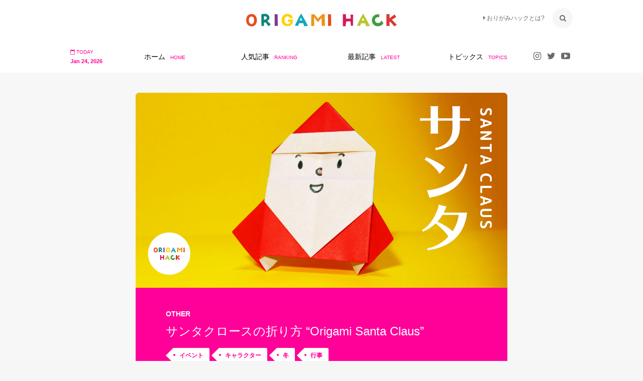

--- FILE ---
content_type: text/html; charset=UTF-8
request_url: https://origamihack.com/article/55
body_size: 5698
content:
<!-- single.php -->
<!DOCTYPE html>
<html>
<head prefix="og: http://ogp.me/ns# fb: http://ogp.me/ns/fb# article: http://ogp.me/ns/article#">
<!-- Global site tag (gtag.js) - Google Analytics -->
<script async src="https://www.googletagmanager.com/gtag/js?id=UA-132206602-1"></script>
<script>
  window.dataLayer = window.dataLayer || [];
  function gtag(){dataLayer.push(arguments);}
  gtag('js', new Date());

  gtag('config', 'UA-132206602-1');
</script>
<!-- title -->
<title>
サンタクロースの折り方 &#8220;Origami Santa Claus&#8221; | おりがみハック[OrigamiHack]</title>
<!-- description -->
<meta name="description" content=" " />
<!-- keywords -->
<meta name="keywords" content="おりがみ,折り紙,折り方,作り方,工作,図工" />
<!-- viewport -->
<meta name="viewport" content="width=device-width, initial-scale=1.0">
<meta name="apple-mobile-web-app-capable" content="yes">
<meta name="apple-mobile-web-app-status-bar-style" content="black-translucent">
<!-- meta -->
<meta http-equiv="Content-Type" content="text/html; charset=UTF-8" />
<meta charset="utf-8">
<meta name="viewport" content="width=device-width, initial-scale=1">
<link rel="alternate" hreflang="ja" href="https://origamihack.com/article/55">
<!-- OGP Tags -->
<meta property="og:title" content="サンタクロースの折り方 &#8220;Origami Santa Claus&#8221;" />
<meta property="og:type" content="article" />
<meta property="og:url" content="https://origamihack.com/article/55" />
<meta property="og:description" content=" " />
<meta property="og:site_name" content="おりがみハック[OrigamiHack]" />
<meta property="og:image" content="https://origamihack.com/wp-content/uploads/2019/01/4_tmb.png"/><!-- Twitter Cards Tags -->
<meta name="twitter:title" content="サンタクロースの折り方 &#8220;Origami Santa Claus&#8221;" />
<meta name="twitter:url" content="https://origamihack.com/article/55" />
<meta name="twitter:description" content=" " />
<meta name="twitter:card" content="summary" />
<meta name="twitter:site" content="@origamihack1" />
<meta name="twitter:image" content="https://origamihack.com/wp-content/uploads/2019/01/4_tmb.png"/><!-- wp_head -->
<link rel='dns-prefetch' href='//s.w.org' />
<link rel='stylesheet' id='wp-block-library-css'  href='https://origamihack.com/wp-includes/css/dist/block-library/style.min.css?ver=5.0.22' type='text/css' media='all' />
<link rel='stylesheet' id='contact-form-7-css'  href='https://origamihack.com/wp-content/plugins/contact-form-7/includes/css/styles.css?ver=5.1.1' type='text/css' media='all' />
<link rel="canonical" href="https://origamihack.com/article/55" />
<link rel='shortlink' href='https://origamihack.com/?p=55' />
<!-- favicon -->
<!-- css -->
<link href="https://origamihack.com/wp-content/themes/toiroMediaType2/style.css" rel="stylesheet" type="text/css" />
<!-- js -->
<script src="https://ajax.googleapis.com/ajax/libs/jquery/1.7/jquery.min.js"></script>
<script src="https://origamihack.com/wp-content/themes/toiroMediaType2/js/slidebars.js"></script>
<script src="https://origamihack.com/wp-content/themes/toiroMediaType2/js/jquery.matchHeight.js"></script>
<script src="https://origamihack.com/wp-content/themes/toiroMediaType2/js/jquery.biggerlink.min.js"></script>
<script src="https://origamihack.com/wp-content/themes/toiroMediaType2/js/common.js"></script>
<!-- google Search Console -->
<meta name="google-site-verification" content="8FFWr6PfdMC2QztKKOdHcK93MXUKUZv6nDo73BLV8A8" />
</head>
<!-- body -->
<body>
<!-- header -->
<header class="header sb-slide animated">
  <div class="inner">
    <div class="logo">
            <div>
              <p><a href="https://origamihack.com"><img class="w100" src="https://origamihack.com/wp-content/themes/toiroMediaType2/images/logo.svg" alt="おりがみハック[OrigamiHack]"></a></p>
      </div>
          </div>
    <div class="subNav">
      <div class="menuToggle sb-toggle-right onlySp"><a href="#">
        <p></p>
        </a></div>
      <div class="searchToggle"><a href="https://origamihack.com/search">
        <p></p>
        </a></div>
      <div class="aboutToggle onlyPc"><a href="https://origamihack.com/about"><i class="fa fa-caret-right" aria-hidden="true"></i>おりがみハックとは?</a></div>
    </div>
  </div>
</header>
<!-- /header --> 
<!-- pcNav -->
<nav id="pcNav" class="onlyPc relative">
  <div class="inner">
    <div class="floatWrap">
      <div class="day minute-12of1-mnon float">
        <dl>
          <dt>TODAY</dt>
          <dd>Jan 24, 2026</dd>
        </dl>
      </div>
      <div class="minute-12of10-mnon float">
        <ul class="gNav colWrap-4-1-mnon">
          <li class="col">
            <p><a href="https://origamihack.com"><span class="txt">ホーム</span><span class="ruby">HOME</span></a></p>
          </li>
          <li class="col">
            <p><a href="https://origamihack.com/ranking"><span class="txt">人気記事</span><span class="ruby">RANKING</span></a></p>
          </li>
          <li class="col">
            <p><a href="https://origamihack.com/article"><span class="txt">最新記事</span><span class="ruby">LATEST</span></a></p>
          </li>
          <li class="col megaMenuToggle">
            <p><span class="txt">トピックス</span><span class="ruby">TOPICS</span></p>
            <div class="megaMenu">
              <div class="colWrap">
                <div class="wrap">
                  <p class="subhead"><i class="fa fa-folder-o" aria-hidden="true"></i>カテゴリー</p>
                  <ul class='categoryMenu colWrap-4-1'>
                   <li class="col">
  <p><a href="/category/creature"><span class="txt">生き物</span><span class="ruby">CREATURE</span></a></p>
</li>
<li class="col">
  <p><a href="/category/plant"><span class="txt">植物</span><span class="ruby">PLANT</span></a></p>
</li>
<li class="col">
  <p><a href="/category/vehicle"><span class="txt">乗り物</span><span class="ruby">VEHICLE</span></a></p>
</li>
<li class="col">
  <p><a href="/category/other"><span class="txt">その他</span><span class="ruby">OTHER</span></a></p>
</li>
                  </ul>
                </div>
                <div  class="wrap">
                  <p class="subhead"><i class="fa fa-tag" aria-hidden="true"></i>ハッシュタグ</p>
                  <ul class='wp-tag-cloud' role='list'>
	<li><a href="https://origamihack.com/tag/%e3%82%a4%e3%83%99%e3%83%b3%e3%83%88" class="tag-cloud-link tag-link-8 tag-link-position-1" style="font-size: 8pt;">イベント</a></li>
	<li><a href="https://origamihack.com/tag/%e3%82%ab%e3%83%90%e3%83%b3" class="tag-cloud-link tag-link-38 tag-link-position-2" style="font-size: 8pt;">カバン</a></li>
	<li><a href="https://origamihack.com/tag/%e3%82%ad%e3%83%a3%e3%83%a9%e3%82%af%e3%82%bf%e3%83%bc" class="tag-cloud-link tag-link-9 tag-link-position-3" style="font-size: 8pt;">キャラクター</a></li>
	<li><a href="https://origamihack.com/tag/%e3%82%ae%e3%83%95%e3%83%88" class="tag-cloud-link tag-link-5 tag-link-position-4" style="font-size: 8pt;">ギフト</a></li>
	<li><a href="https://origamihack.com/tag/%e3%82%b9%e3%82%af%e3%83%bc%e3%83%ab%e3%83%90%e3%83%83%e3%82%b0" class="tag-cloud-link tag-link-36 tag-link-position-5" style="font-size: 8pt;">スクールバッグ</a></li>
	<li><a href="https://origamihack.com/tag/%e3%83%8f%e3%83%bc%e3%83%88" class="tag-cloud-link tag-link-20 tag-link-position-6" style="font-size: 8pt;">ハート</a></li>
	<li><a href="https://origamihack.com/tag/%e3%83%9d%e3%83%81%e8%a2%8b" class="tag-cloud-link tag-link-28 tag-link-position-7" style="font-size: 8pt;">ポチ袋</a></li>
	<li><a href="https://origamihack.com/tag/%e3%83%a9%e3%83%83%e3%83%94%e3%83%b3%e3%82%b0" class="tag-cloud-link tag-link-6 tag-link-position-8" style="font-size: 8pt;">ラッピング</a></li>
	<li><a href="https://origamihack.com/tag/%e3%83%a9%e3%83%b3%e3%83%89%e3%82%bb%e3%83%ab" class="tag-cloud-link tag-link-37 tag-link-position-9" style="font-size: 8pt;">ランドセル</a></li>
	<li><a href="https://origamihack.com/tag/%e3%83%aa%e3%83%9c%e3%83%b3" class="tag-cloud-link tag-link-39 tag-link-position-10" style="font-size: 8pt;">リボン</a></li>
	<li><a href="https://origamihack.com/tag/%e5%85%a5%e3%82%8c%e7%89%a9" class="tag-cloud-link tag-link-27 tag-link-position-11" style="font-size: 8pt;">入れ物</a></li>
	<li><a href="https://origamihack.com/tag/%e5%85%a5%e5%ad%a6%e5%bc%8f" class="tag-cloud-link tag-link-33 tag-link-position-12" style="font-size: 8pt;">入学式</a></li>
	<li><a href="https://origamihack.com/tag/%e5%86%ac" class="tag-cloud-link tag-link-12 tag-link-position-13" style="font-size: 8pt;">冬</a></li>
	<li><a href="https://origamihack.com/tag/%e5%92%8c%e8%a3%85" class="tag-cloud-link tag-link-13 tag-link-position-14" style="font-size: 8pt;">和装</a></li>
	<li><a href="https://origamihack.com/tag/%e5%a4%8f" class="tag-cloud-link tag-link-31 tag-link-position-15" style="font-size: 8pt;">夏</a></li>
	<li><a href="https://origamihack.com/tag/%e6%81%90%e7%ab%9c" class="tag-cloud-link tag-link-24 tag-link-position-16" style="font-size: 8pt;">恐竜</a></li>
	<li><a href="https://origamihack.com/tag/%e6%89%8b%e7%b4%99" class="tag-cloud-link tag-link-21 tag-link-position-17" style="font-size: 8pt;">手紙</a></li>
	<li><a href="https://origamihack.com/tag/%e6%89%8b%e7%b4%99%e6%8a%98%e3%82%8a" class="tag-cloud-link tag-link-25 tag-link-position-18" style="font-size: 8pt;">手紙折り</a></li>
	<li><a href="https://origamihack.com/tag/%e6%96%87%e6%88%bf%e5%85%b7" class="tag-cloud-link tag-link-32 tag-link-position-19" style="font-size: 8pt;">文房具</a></li>
	<li><a href="https://origamihack.com/tag/%e6%96%b0%e4%b8%80%e5%b9%b4%e7%94%9f" class="tag-cloud-link tag-link-35 tag-link-position-20" style="font-size: 8pt;">新一年生</a></li>
	<li><a href="https://origamihack.com/tag/%e6%97%a5%e6%9c%ac%e6%96%87%e5%8c%96" class="tag-cloud-link tag-link-16 tag-link-position-21" style="font-size: 8pt;">日本文化</a></li>
	<li><a href="https://origamihack.com/tag/%e6%98%a5" class="tag-cloud-link tag-link-26 tag-link-position-22" style="font-size: 8pt;">春</a></li>
	<li><a href="https://origamihack.com/tag/%e7%a5%9d%e5%84%80%e8%a2%8b" class="tag-cloud-link tag-link-30 tag-link-position-23" style="font-size: 8pt;">祝儀袋</a></li>
	<li><a href="https://origamihack.com/tag/%e7%ae%b8%e7%bd%ae%e3%81%8d" class="tag-cloud-link tag-link-14 tag-link-position-24" style="font-size: 8pt;">箸置き</a></li>
	<li><a href="https://origamihack.com/tag/%e7%b4%99%e9%a3%9b%e8%a1%8c%e6%a9%9f" class="tag-cloud-link tag-link-19 tag-link-position-25" style="font-size: 8pt;">紙飛行機</a></li>
	<li><a href="https://origamihack.com/tag/%e8%8a%b1" class="tag-cloud-link tag-link-17 tag-link-position-26" style="font-size: 8pt;">花</a></li>
	<li><a href="https://origamihack.com/tag/%e8%a1%8c%e4%ba%8b" class="tag-cloud-link tag-link-11 tag-link-position-27" style="font-size: 8pt;">行事</a></li>
	<li><a href="https://origamihack.com/tag/%e9%a3%be%e3%82%8a" class="tag-cloud-link tag-link-15 tag-link-position-28" style="font-size: 8pt;">飾り</a></li>
	<li><a href="https://origamihack.com/tag/%e9%b3%a5" class="tag-cloud-link tag-link-18 tag-link-position-29" style="font-size: 8pt;">鳥</a></li>
</ul>
                </div>
              </div>
            </div>
          </li>
        </ul>
      </div>
      <div class="sns minute-12of1-mnon float">
        <ul>
          <li><a target="_blank" href="https://www.youtube.com/channel/UCL7gMbFZErEVZsJ77jx_-tg"><i class="fa fa-youtube-play" aria-hidden="true"></i></a></li>
          <li><a target="_blank" href="https://twitter.com/OrigamiHack1"><i class="fa fa-twitter" aria-hidden="true"></i></a></li>
          <li><a target="_blank" href="https://www.youtube.com/channel/UCL7gMbFZErEVZsJ77jx_-tg"><i class="fa fa-instagram" aria-hidden="true"></i></a></li>
        </ul>
      </div>
    </div>
  </div>
</nav>
<!-- /pcNav --> 
<!-- spNav -->
<nav id="spNav" class="sb-slidebar sb-right onlySp">
  <div class="inner">
    <div class="floatWrap">
      <div class="day">
        <dl>
          <dt>TODAY</dt>
          <dd>Jan 24, 2026</dd>
        </dl>
      </div>
      <div>
        <ul>
          <li class="li_mainMenu link">
            <p><a href="https://origamihack.com"><span class="txt">ホーム</span><span class="ruby">HOME</span></a></p>
          </li>
          <li class="li_mainMenu link">
            <p><a href="https://origamihack.com/ranking"><span class="txt">人気記事</span><span class="ruby">RANKING</span></a></p>
          </li>
          <li class="li_mainMenu link">
            <p><a href="https://origamihack.com/archives/latest"><span class="txt">最新記事</span><span class="ruby">LATEST</span></a></p>
          </li>
          <li class="li_mainMenu">
            <p class="toggle"><span class="txt">トピックス</span><span class="ruby">TOPICS</span></p>
            <div class="megaMenu">
              <div class="colWrap">
                <div class="Wrap">
                  <p class="subhead"><i class="fa fa-folder-o" aria-hidden="true"></i>カテゴリー</p>
                  <ul class='categoryMenu'>
                    <li class="col">
  <p><a href="/category/creature"><span class="txt">生き物</span><span class="ruby">CREATURE</span></a></p>
</li>
<li class="col">
  <p><a href="/category/plant"><span class="txt">植物</span><span class="ruby">PLANT</span></a></p>
</li>
<li class="col">
  <p><a href="/category/vehicle"><span class="txt">乗り物</span><span class="ruby">VEHICLE</span></a></p>
</li>
<li class="col">
  <p><a href="/category/other"><span class="txt">その他</span><span class="ruby">OTHER</span></a></p>
</li>
                  </ul>
                </div>
                <div  class="Wrap">
                  <p class="subhead"><i class="fa fa-tag" aria-hidden="true"></i>ハッシュタグ</p>
                  <ul class='wp-tag-cloud' role='list'>
	<li><a href="https://origamihack.com/tag/%e3%82%a4%e3%83%99%e3%83%b3%e3%83%88" class="tag-cloud-link tag-link-8 tag-link-position-1" style="font-size: 8pt;">イベント</a></li>
	<li><a href="https://origamihack.com/tag/%e3%82%ab%e3%83%90%e3%83%b3" class="tag-cloud-link tag-link-38 tag-link-position-2" style="font-size: 8pt;">カバン</a></li>
	<li><a href="https://origamihack.com/tag/%e3%82%ad%e3%83%a3%e3%83%a9%e3%82%af%e3%82%bf%e3%83%bc" class="tag-cloud-link tag-link-9 tag-link-position-3" style="font-size: 8pt;">キャラクター</a></li>
	<li><a href="https://origamihack.com/tag/%e3%82%ae%e3%83%95%e3%83%88" class="tag-cloud-link tag-link-5 tag-link-position-4" style="font-size: 8pt;">ギフト</a></li>
	<li><a href="https://origamihack.com/tag/%e3%82%b9%e3%82%af%e3%83%bc%e3%83%ab%e3%83%90%e3%83%83%e3%82%b0" class="tag-cloud-link tag-link-36 tag-link-position-5" style="font-size: 8pt;">スクールバッグ</a></li>
	<li><a href="https://origamihack.com/tag/%e3%83%8f%e3%83%bc%e3%83%88" class="tag-cloud-link tag-link-20 tag-link-position-6" style="font-size: 8pt;">ハート</a></li>
	<li><a href="https://origamihack.com/tag/%e3%83%9d%e3%83%81%e8%a2%8b" class="tag-cloud-link tag-link-28 tag-link-position-7" style="font-size: 8pt;">ポチ袋</a></li>
	<li><a href="https://origamihack.com/tag/%e3%83%a9%e3%83%83%e3%83%94%e3%83%b3%e3%82%b0" class="tag-cloud-link tag-link-6 tag-link-position-8" style="font-size: 8pt;">ラッピング</a></li>
	<li><a href="https://origamihack.com/tag/%e3%83%a9%e3%83%b3%e3%83%89%e3%82%bb%e3%83%ab" class="tag-cloud-link tag-link-37 tag-link-position-9" style="font-size: 8pt;">ランドセル</a></li>
	<li><a href="https://origamihack.com/tag/%e3%83%aa%e3%83%9c%e3%83%b3" class="tag-cloud-link tag-link-39 tag-link-position-10" style="font-size: 8pt;">リボン</a></li>
	<li><a href="https://origamihack.com/tag/%e5%85%a5%e3%82%8c%e7%89%a9" class="tag-cloud-link tag-link-27 tag-link-position-11" style="font-size: 8pt;">入れ物</a></li>
	<li><a href="https://origamihack.com/tag/%e5%85%a5%e5%ad%a6%e5%bc%8f" class="tag-cloud-link tag-link-33 tag-link-position-12" style="font-size: 8pt;">入学式</a></li>
	<li><a href="https://origamihack.com/tag/%e5%86%ac" class="tag-cloud-link tag-link-12 tag-link-position-13" style="font-size: 8pt;">冬</a></li>
	<li><a href="https://origamihack.com/tag/%e5%92%8c%e8%a3%85" class="tag-cloud-link tag-link-13 tag-link-position-14" style="font-size: 8pt;">和装</a></li>
	<li><a href="https://origamihack.com/tag/%e5%a4%8f" class="tag-cloud-link tag-link-31 tag-link-position-15" style="font-size: 8pt;">夏</a></li>
	<li><a href="https://origamihack.com/tag/%e6%81%90%e7%ab%9c" class="tag-cloud-link tag-link-24 tag-link-position-16" style="font-size: 8pt;">恐竜</a></li>
	<li><a href="https://origamihack.com/tag/%e6%89%8b%e7%b4%99" class="tag-cloud-link tag-link-21 tag-link-position-17" style="font-size: 8pt;">手紙</a></li>
	<li><a href="https://origamihack.com/tag/%e6%89%8b%e7%b4%99%e6%8a%98%e3%82%8a" class="tag-cloud-link tag-link-25 tag-link-position-18" style="font-size: 8pt;">手紙折り</a></li>
	<li><a href="https://origamihack.com/tag/%e6%96%87%e6%88%bf%e5%85%b7" class="tag-cloud-link tag-link-32 tag-link-position-19" style="font-size: 8pt;">文房具</a></li>
	<li><a href="https://origamihack.com/tag/%e6%96%b0%e4%b8%80%e5%b9%b4%e7%94%9f" class="tag-cloud-link tag-link-35 tag-link-position-20" style="font-size: 8pt;">新一年生</a></li>
	<li><a href="https://origamihack.com/tag/%e6%97%a5%e6%9c%ac%e6%96%87%e5%8c%96" class="tag-cloud-link tag-link-16 tag-link-position-21" style="font-size: 8pt;">日本文化</a></li>
	<li><a href="https://origamihack.com/tag/%e6%98%a5" class="tag-cloud-link tag-link-26 tag-link-position-22" style="font-size: 8pt;">春</a></li>
	<li><a href="https://origamihack.com/tag/%e7%a5%9d%e5%84%80%e8%a2%8b" class="tag-cloud-link tag-link-30 tag-link-position-23" style="font-size: 8pt;">祝儀袋</a></li>
	<li><a href="https://origamihack.com/tag/%e7%ae%b8%e7%bd%ae%e3%81%8d" class="tag-cloud-link tag-link-14 tag-link-position-24" style="font-size: 8pt;">箸置き</a></li>
	<li><a href="https://origamihack.com/tag/%e7%b4%99%e9%a3%9b%e8%a1%8c%e6%a9%9f" class="tag-cloud-link tag-link-19 tag-link-position-25" style="font-size: 8pt;">紙飛行機</a></li>
	<li><a href="https://origamihack.com/tag/%e8%8a%b1" class="tag-cloud-link tag-link-17 tag-link-position-26" style="font-size: 8pt;">花</a></li>
	<li><a href="https://origamihack.com/tag/%e8%a1%8c%e4%ba%8b" class="tag-cloud-link tag-link-11 tag-link-position-27" style="font-size: 8pt;">行事</a></li>
	<li><a href="https://origamihack.com/tag/%e9%a3%be%e3%82%8a" class="tag-cloud-link tag-link-15 tag-link-position-28" style="font-size: 8pt;">飾り</a></li>
	<li><a href="https://origamihack.com/tag/%e9%b3%a5" class="tag-cloud-link tag-link-18 tag-link-position-29" style="font-size: 8pt;">鳥</a></li>
</ul>
                </div>
              </div>
            </div>
          </li>
        </ul>
      </div>
      <div class="sns">
        <dl>
          <dt>SNSで「おりがみハック」をチェック！</dt>
          <dd class="youtube"><a target="_blank" href="https://www.youtube.com/channel/UCL7gMbFZErEVZsJ77jx_-tg"><i class="fa fa-youtube-play" aria-hidden="true"></i>おりがみハック YouTube</a></dd>
          <dd class="instagram"><a target="_blank" href="https://www.instagram.com/origamihack/"><i class="fa fa-instagram" aria-hidden="true"></i>おりがみハック Instagram</a></dd>
          <dd class="twitter"><a target="_blank" href="https://twitter.com/OrigamiHack1"><i class="fa fa-twitter" aria-hidden="true"></i>おりがみハック Twitter</a></dd>
        </dl>
      </div>
      <div class="subLinks">
        <ul>
          <li class="link">
            <p><a href="https://origamihack.com/about">おりがみハックとは</a></p>
          </li>
          <li class="link">
            <p><a href="https://origamihack.com/contact">お問い合わせ</a></p>
          </li>
          <li class="link">
            <p><a href="https://origamihack.com/privacy">プライバシーポリシー</a></p>
          </li>
<!--           <li class="link">
            <p><a href="#">運営元</a></p>
          </li> -->
        </ul>
      </div>
    </div>
  </div>
</nav>
<!-- /spNav --><div id="sb-site" class="addClassJs sb-right"><!-- content -->
<main> 
  <!-- inner -->
  <div class="inner"> 
     <!-- loop -->
                   <article>
    <!-- article -->
    <article class="article">
      <div id="articleTtlArea">
        <div class="eyecatch"><img width="1200" height="630" src="https://origamihack.com/wp-content/uploads/2019/01/4_tmb.png" class="attachment-post-thumbnail size-post-thumbnail wp-post-image" alt="" srcset="https://origamihack.com/wp-content/uploads/2019/01/4_tmb.png 1200w, https://origamihack.com/wp-content/uploads/2019/01/4_tmb-300x158.png 300w, https://origamihack.com/wp-content/uploads/2019/01/4_tmb-768x403.png 768w, https://origamihack.com/wp-content/uploads/2019/01/4_tmb-1024x538.png 1024w" sizes="(max-width: 1200px) 100vw, 1200px" /></div>
        <div class="wrap">
          <div class="articleTtl">
            <p class="category
                         ">OTHER</p>
            <h1 class="h1-Style">サンタクロースの折り方 &#8220;Origami Santa Claus&#8221;</h1>
          </div>
          <!-- <div class="lead">
            <p></p>
          </div> -->
          <div class="tag">
            <ul class='wp-tag-cloud'><li><a href="https://origamihack.com/tag/%e3%82%a4%e3%83%99%e3%83%b3%e3%83%88" rel="tag">イベント</a></li><li><a href="https://origamihack.com/tag/%e3%82%ad%e3%83%a3%e3%83%a9%e3%82%af%e3%82%bf%e3%83%bc" rel="tag">キャラクター</a></li><li><a href="https://origamihack.com/tag/%e5%86%ac" rel="tag">冬</a></li><li><a href="https://origamihack.com/tag/%e8%a1%8c%e4%ba%8b" rel="tag">行事</a></li></ul>          </div>
          <div class="data">
            <ul>
              <li>
                <p class="upload">Jan 11, 2019</p>
              </li>
              <li>
                <p class="views">1,989</p>
              </li>
            </ul>
          </div>
        </div>
      </div>
      <div id="theContent">
        <div class="wrap">
         <div class="youtube"><iframe width="560" height="315" src="https://www.youtube.com/embed/Irt_AMEsuZM?showinfo=0&amp;enablejsapi=0" frameborder="0" allowfullscreen=""></iframe></div>
<p>もうすぐ、子どもたちにとっては待ち遠しいクリスマス。<br />
街もだいぶクリスマスムードが高まって来ました。<br />
今回はこの時期にぴったりなサンタクロースの折り紙です。<br />
クリスマスツリーのオーナメントとして飾ってもかわいいですね！プレゼントの話をしながら是非チャレンジしてみて！</p>
          <div class="snsBtnArea">
	<div class="snsBtnAreaTtl">この記事をシェアする</div>
	<div class="snsBtnWrap">
		<div class="btn"><a class="opensub" id="twitter" href="http://twitter.com/intent/tweet?text=%E3%82%B5%E3%83%B3%E3%82%BF%E3%82%AF%E3%83%AD%E3%83%BC%E3%82%B9%E3%81%AE%E6%8A%98%E3%82%8A%E6%96%B9+%26%238220%3BOrigami+Santa+Claus%26%238221%3B&amp;https%3A%2F%2Forigamihack.com%2Farticle%2F55&amp;url=https%3A%2F%2Forigamihack.com%2Farticle%2F55" target="_blank" title="Twitterで共有"><i class="fa fa-twitter"></i></a></div>
		<div class="btn"><a class="opensub" id="facebook" href="http://www.facebook.com/sharer.php?u=https%3A%2F%2Forigamihack.com%2Farticle%2F55&amp;t=%E3%82%B5%E3%83%B3%E3%82%BF%E3%82%AF%E3%83%AD%E3%83%BC%E3%82%B9%E3%81%AE%E6%8A%98%E3%82%8A%E6%96%B9+%26%238220%3BOrigami+Santa+Claus%26%238221%3B" target="_blank" title="Facebookで共有"><i class="fa fa-facebook"></i></a></div>
		<div class="btn"><a class="opensub" id="ggl-plus" href="https://plus.google.com/share?url=https%3A%2F%2Forigamihack.com%2Farticle%2F55" target="_blank" title="Google+で共有"><i class="fa fa-google-plus"></i></a></div>
		<div class="btn"><a class="opensub" id="hatena" href="http://b.hatena.ne.jp/add?mode=confirm&amp;url=https%3A%2F%2Forigamihack.com%2Farticle%2F55&amp;title=%E3%82%B5%E3%83%B3%E3%82%BF%E3%82%AF%E3%83%AD%E3%83%BC%E3%82%B9%E3%81%AE%E6%8A%98%E3%82%8A%E6%96%B9+%26%238220%3BOrigami+Santa+Claus%26%238221%3B" target="_blank" data-hatena-bookmark-title="https://origamihack.com/article/55" title="このエントリーをはてなブックマークに追加"><strong>B!</strong></a></div>
		<div class="btn"><a class="opensub" id="pocket" href="http://getpocket.com/edit?url=https%3A%2F%2Forigamihack.com%2Farticle%2F55" target="_blank" title="pocketで共有"> <i class="fa fa-get-pocket"></i> </a> </div>
	</div>
</div>        </div>
      </div>
    </article>
    <!-- article --> 
             <!-- /loop --> 
 </div>
  <!-- /inner --> 
  <section>
           <!-- youtubeLink --> 
       <a target="_blank" href="https://www.youtube.com/channel/UCL7gMbFZErEVZsJ77jx_-tg">
       <div class="youtubeLink">
  <div class="wrap">
   <div class="img">
     <img  width="1200" height="630" src="https://origamihack.com/wp-content/themes/toiroMediaType2/images/ogp.jpg" />   </div>
  <div class="btn">
    <p>
    <span class="subhead">
「おりがみハック」を</br>youtubeでチェック!</span></p>
    </div>
    </div>
    </div>
  </a>
 <!-- /youtubeLink -->   </section>
</main>
<!-- /main -->
<footer class="footer">
  <div class="breadcrumbsWrap"><div class="inner" itemscope itemtype="http://schema.org/BreadcrumbList"><!-- Breadcrumb NavXT 6.2.1 -->
<span class="li" itemprop="itemListElement" itemscope itemtype="http://schema.org/ListItem"><a itemprop="item" typeof="WebPage" title="おりがみハック[OrigamiHack]へ移動" href="https://origamihack.com" class="home"><span class="name" itemprop="name">ホーム</span></a><meta itemprop="position" content="1"></span><span class="li" itemprop="itemListElement" itemscope itemtype="http://schema.org/ListItem"><a itemprop="item" typeof="WebPage" title="その他のカテゴリーアーカイブへ移動" href="https://origamihack.com/category/other" class="taxonomy category"><span class="name" itemprop="name">その他</span></a><meta itemprop="position" content="2"></span><span class="li" itemprop="itemListElement" itemscope itemtype="http://schema.org/ListItem"><span class="name" itemprop="name">サンタクロースの折り方 &#8220;Origami Santa Claus&#8221;</span><meta itemprop="position" content="3"></span></div></div>  <div id="siteMap">
    <div class="inner">
      <div class='colWrap-3-1'>
        <div class="col">
          <div class="wrap">
            <p class="subhead"><i class="fa fa-folder-o" aria-hidden="true"></i>カテゴリー</p>
            <ul class='categoryMenu colWrap-2-1'>
             <li class="col">
  <p><a href="/category/creature"><span class="txt">生き物</span><span class="ruby">CREATURE</span></a></p>
</li>
<li class="col">
  <p><a href="/category/plant"><span class="txt">植物</span><span class="ruby">PLANT</span></a></p>
</li>
<li class="col">
  <p><a href="/category/vehicle"><span class="txt">乗り物</span><span class="ruby">VEHICLE</span></a></p>
</li>
<li class="col">
  <p><a href="/category/other"><span class="txt">その他</span><span class="ruby">OTHER</span></a></p>
</li>
            </ul>
          </div>
        </div>
        <div class="col">
          <div  class="tags wrap">
            <p class="subhead"><i class="fa fa-tag" aria-hidden="true"></i>ハッシュタグ</p>
            <ul class='wp-tag-cloud' role='list'>
	<li><a href="https://origamihack.com/tag/%e3%82%a4%e3%83%99%e3%83%b3%e3%83%88" class="tag-cloud-link tag-link-8 tag-link-position-1" style="font-size: 8pt;">イベント</a></li>
	<li><a href="https://origamihack.com/tag/%e3%82%ab%e3%83%90%e3%83%b3" class="tag-cloud-link tag-link-38 tag-link-position-2" style="font-size: 8pt;">カバン</a></li>
	<li><a href="https://origamihack.com/tag/%e3%82%ad%e3%83%a3%e3%83%a9%e3%82%af%e3%82%bf%e3%83%bc" class="tag-cloud-link tag-link-9 tag-link-position-3" style="font-size: 8pt;">キャラクター</a></li>
	<li><a href="https://origamihack.com/tag/%e3%82%ae%e3%83%95%e3%83%88" class="tag-cloud-link tag-link-5 tag-link-position-4" style="font-size: 8pt;">ギフト</a></li>
	<li><a href="https://origamihack.com/tag/%e3%82%b9%e3%82%af%e3%83%bc%e3%83%ab%e3%83%90%e3%83%83%e3%82%b0" class="tag-cloud-link tag-link-36 tag-link-position-5" style="font-size: 8pt;">スクールバッグ</a></li>
	<li><a href="https://origamihack.com/tag/%e3%83%8f%e3%83%bc%e3%83%88" class="tag-cloud-link tag-link-20 tag-link-position-6" style="font-size: 8pt;">ハート</a></li>
	<li><a href="https://origamihack.com/tag/%e3%83%9d%e3%83%81%e8%a2%8b" class="tag-cloud-link tag-link-28 tag-link-position-7" style="font-size: 8pt;">ポチ袋</a></li>
	<li><a href="https://origamihack.com/tag/%e3%83%a9%e3%83%83%e3%83%94%e3%83%b3%e3%82%b0" class="tag-cloud-link tag-link-6 tag-link-position-8" style="font-size: 8pt;">ラッピング</a></li>
	<li><a href="https://origamihack.com/tag/%e3%83%a9%e3%83%b3%e3%83%89%e3%82%bb%e3%83%ab" class="tag-cloud-link tag-link-37 tag-link-position-9" style="font-size: 8pt;">ランドセル</a></li>
	<li><a href="https://origamihack.com/tag/%e3%83%aa%e3%83%9c%e3%83%b3" class="tag-cloud-link tag-link-39 tag-link-position-10" style="font-size: 8pt;">リボン</a></li>
	<li><a href="https://origamihack.com/tag/%e5%85%a5%e3%82%8c%e7%89%a9" class="tag-cloud-link tag-link-27 tag-link-position-11" style="font-size: 8pt;">入れ物</a></li>
	<li><a href="https://origamihack.com/tag/%e5%85%a5%e5%ad%a6%e5%bc%8f" class="tag-cloud-link tag-link-33 tag-link-position-12" style="font-size: 8pt;">入学式</a></li>
	<li><a href="https://origamihack.com/tag/%e5%86%ac" class="tag-cloud-link tag-link-12 tag-link-position-13" style="font-size: 8pt;">冬</a></li>
	<li><a href="https://origamihack.com/tag/%e5%92%8c%e8%a3%85" class="tag-cloud-link tag-link-13 tag-link-position-14" style="font-size: 8pt;">和装</a></li>
	<li><a href="https://origamihack.com/tag/%e5%a4%8f" class="tag-cloud-link tag-link-31 tag-link-position-15" style="font-size: 8pt;">夏</a></li>
	<li><a href="https://origamihack.com/tag/%e6%81%90%e7%ab%9c" class="tag-cloud-link tag-link-24 tag-link-position-16" style="font-size: 8pt;">恐竜</a></li>
	<li><a href="https://origamihack.com/tag/%e6%89%8b%e7%b4%99" class="tag-cloud-link tag-link-21 tag-link-position-17" style="font-size: 8pt;">手紙</a></li>
	<li><a href="https://origamihack.com/tag/%e6%89%8b%e7%b4%99%e6%8a%98%e3%82%8a" class="tag-cloud-link tag-link-25 tag-link-position-18" style="font-size: 8pt;">手紙折り</a></li>
	<li><a href="https://origamihack.com/tag/%e6%96%87%e6%88%bf%e5%85%b7" class="tag-cloud-link tag-link-32 tag-link-position-19" style="font-size: 8pt;">文房具</a></li>
	<li><a href="https://origamihack.com/tag/%e6%96%b0%e4%b8%80%e5%b9%b4%e7%94%9f" class="tag-cloud-link tag-link-35 tag-link-position-20" style="font-size: 8pt;">新一年生</a></li>
	<li><a href="https://origamihack.com/tag/%e6%97%a5%e6%9c%ac%e6%96%87%e5%8c%96" class="tag-cloud-link tag-link-16 tag-link-position-21" style="font-size: 8pt;">日本文化</a></li>
	<li><a href="https://origamihack.com/tag/%e6%98%a5" class="tag-cloud-link tag-link-26 tag-link-position-22" style="font-size: 8pt;">春</a></li>
	<li><a href="https://origamihack.com/tag/%e7%a5%9d%e5%84%80%e8%a2%8b" class="tag-cloud-link tag-link-30 tag-link-position-23" style="font-size: 8pt;">祝儀袋</a></li>
	<li><a href="https://origamihack.com/tag/%e7%ae%b8%e7%bd%ae%e3%81%8d" class="tag-cloud-link tag-link-14 tag-link-position-24" style="font-size: 8pt;">箸置き</a></li>
	<li><a href="https://origamihack.com/tag/%e7%b4%99%e9%a3%9b%e8%a1%8c%e6%a9%9f" class="tag-cloud-link tag-link-19 tag-link-position-25" style="font-size: 8pt;">紙飛行機</a></li>
	<li><a href="https://origamihack.com/tag/%e8%8a%b1" class="tag-cloud-link tag-link-17 tag-link-position-26" style="font-size: 8pt;">花</a></li>
	<li><a href="https://origamihack.com/tag/%e8%a1%8c%e4%ba%8b" class="tag-cloud-link tag-link-11 tag-link-position-27" style="font-size: 8pt;">行事</a></li>
	<li><a href="https://origamihack.com/tag/%e9%a3%be%e3%82%8a" class="tag-cloud-link tag-link-15 tag-link-position-28" style="font-size: 8pt;">飾り</a></li>
	<li><a href="https://origamihack.com/tag/%e9%b3%a5" class="tag-cloud-link tag-link-18 tag-link-position-29" style="font-size: 8pt;">鳥</a></li>
</ul>
          </div>
        </div>
        <div class="col">
          <div class="wrap">
            <p class="subhead"><i class="fa fa-file-o" aria-hidden="true"></i>リンク</p>
            <ul class='links colWrap-2-1'>
              <li class="col">
                <p><a href="https://origamihack.com">ホーム</a></p>
              </li>
              <li class="col">
                <p><a href="https://origamihack.com/ranking">人気記事</a></p>
              </li>
              <li class="col">
                <p><a href="https://origamihack.com/article">最新記事</a></p>
              </li>
              <li class="col">
                <p><a href="https://origamihack.com/search">キーワード検索</a></p>
              </li>
                            <li class="col">
                <p><a href="https://origamihack.com/about">おりがみハックとは</a></p>
              </li>
              <li class="col">
                <p><a href="https://origamihack.com/contact/">お問い合わせ</a></p>
              </li>
              <li class="col">
                <p><a href="https://origamihack.com/privacy">プライバシーポリシー</a></p>
              </li>
<!--               <li class="col">
                <p><a href="#">運営元</a></p>
              </li> -->
            </ul>
          </div>
        </div>
      </div>
    </div>
  </div>
  <div id="copyright">
    <div class="inner">
      <p><small>&copy;<script type="text/javascript">myDate = new Date();myYear = myDate.getFullYear();document.write(myYear);</script> origamihack.com</small></p>
    </div>
  </div>
</footer>


<div id="bg" class=" sb-slide"></div>
<script type='text/javascript' src='https://origamihack.com/wp-includes/js/jquery/jquery.js?ver=1.12.4'></script>
<script type='text/javascript' src='https://origamihack.com/wp-includes/js/jquery/jquery-migrate.min.js?ver=1.4.1'></script>
<script type='text/javascript' src='https://origamihack.com/wp-content/themes/toiroMediaType2/js/shared-button.js?ver=5.0.22'></script>
<script type='text/javascript'>
/* <![CDATA[ */
var wpcf7 = {"apiSettings":{"root":"https:\/\/origamihack.com\/wp-json\/contact-form-7\/v1","namespace":"contact-form-7\/v1"}};
/* ]]> */
</script>
<script type='text/javascript' src='https://origamihack.com/wp-content/plugins/contact-form-7/includes/js/scripts.js?ver=5.1.1'></script>
</body>
</html>

--- FILE ---
content_type: text/css
request_url: https://origamihack.com/wp-content/themes/toiroMediaType2/css/reset.css
body_size: 541
content:
@charset "utf-8";
/* --- reset CSS--- */
* {
    -webkit-box-sizing: border-box;
    -moz-box-sizing: border-box;
    -o-box-sizing: border-box;
    -ms-box-sizing: border-box;
    box-sizing: border-box;
    -webkit-font-smoothing: antialiased;
}
body, div, dl, dt, dd, ul, ol, li, h1, h2, h3, h4, h5, h6, pre, form, fieldset, input, textarea, p, blockquote, th, td {
	margin: 0;
	padding: 0;
}
table {
	border-collapse: collapse;
	border-spacing: 0;
}
fieldset, img {
	border: 0
}
address, caption, cite, code, dfn, em, strong, th, var {
	font-style: normal;
	font-weight: normal;
}
ol, ul {
	list-style: none
}
caption, th {
	text-align: left
}
h1, h2, h3, h4, h5, h6 {
	font-size: 100%;
	font-weight: normal;
}
q:before, q:after {
	content: ''
}
abbr, acronym {
	border: 0
}
ul {
	list-style: none
}
a {
	text-decoration: none;
}
a:focus {
 outline:none;
}
a:link {
	color:#000;
	text-decoration:none;
}
a:visited {
	color:#000;
	text-decoration:none;
}
a:hover {
	color:#000;
	text-decoration:none;
}
a:active {
	color:#000;
	text-decoration:none;
}

/*フォームcssリセット用*/
input,
button,
textarea,
select {
	font-size: 100%;
    margin: 0;
    padding: 0;
    background: none;
    border: none;
    border-radius: 0;
    outline: none;
    -webkit-appearance: none;
    -moz-appearance: none;
    appearance: none;
}
hr{
		display:block;
    border:none;   
    padding:0;
    margin: 0;
}

--- FILE ---
content_type: text/css
request_url: https://origamihack.com/wp-content/themes/toiroMediaType2/css/article.css
body_size: 54
content:
body {
  background: #fff;
}

main, section, article {
  overflow: hidden;
}

.br:before {
  content: "\A";
  white-space: pre;
}

.bold {
  font-weight: bold;
}


--- FILE ---
content_type: text/css
request_url: https://origamihack.com/wp-content/themes/toiroMediaType2/css/font.css
body_size: 1250
content:
@import "https://netdna.bootstrapcdn.com/font-awesome/4.6.3/css/font-awesome.min.css";
@import url(https://fonts.googleapis.com/css?family=Open+Sans:300,300i,400,400i,600,600i,700,700i,800,800i);

html {
    font-size: 62.5%;
}

body {
    font-family:"ヒラギノ角ゴ Pro W3", "Hiragino Kaku Gothic Pro", "メイリオ",  Meiryo, "ＭＳ Ｐゴシック", "MS PGothic", sans-serif;
    font-size: 16px;
}


/*------------------------------------
toiroFont
------------------------------------*/
@font-face {
  font-family: 'toiroFontLigh';
  src: url('../font/toiroFontLigh.eot?4140437');
  src: url('../font/toiroFontLigh.eot?4140437#iefix') format('embedded-opentype'),
       url('../font/toiroFontLigh.woff2?4140437') format('woff2'),
       url('../font/toiroFontLigh.woff?4140437') format('woff'),
       url('../font/toiroFontLigh.ttf?4140437') format('truetype'),
       url('../font/toiroFontLigh.svg?4140437#toiroFontLigh') format('svg');
  font-weight: normal;
  font-style: normal;
}
/* Chrome hack: SVG is rendered more smooth in Windozze. 100% magic, uncomment if you need it. */
/* Note, that will break hinting! In other OS-es font will be not as sharp as it could be */
/*
@media screen and (-webkit-min-device-pixel-ratio:0) {
  @font-face {
    font-family: 'toiroFontLigh';
    src: url('../font/toiroFontLigh.svg?4140437#toiroFontLigh') format('svg');
  }
}
*/
 
 [class^="icon-"]:before, [class*=" icon-"]:before {
  font-family: "toiroFontLigh";
  font-style: normal;
  font-weight: normal;
  speak: none;
 
  display: inline-block;
  text-decoration: inherit;
  width: 1em;
  margin-right: .2em;
  text-align: center;
  /* opacity: .8; */
 
  /* For safety - reset parent styles, that can break glyph codes*/
  font-variant: normal;
  text-transform: none;
 
  /* fix buttons height, for twitter bootstrap */
  line-height: 1em;
 
  /* Animation center compensation - margins should be symmetric */
  /* remove if not needed */
  margin-left: .2em;
 
  /* you can be more comfortable with increased icons size */
  /* font-size: 120%; */
 
  /* Font smoothing. That was taken from TWBS */
  -webkit-font-smoothing: antialiased;
  -moz-osx-font-smoothing: grayscale;
 
  /* Uncomment for 3D effect */
  /* text-shadow: 1px 1px 1px rgba(127, 127, 127, 0.3); */
}
 
.icon-plus-circle:before { content: '\e800'; } /* '' */
.icon-minus-circle:before { content: '\e801'; } /* '' */
.icon-next-circle:before { content: '\e802'; } /* '' */
.icon-prev-circle:before { content: '\e803'; } /* '' */
.icon-up-circle:before { content: '\e804'; } /* '' */
.icon-down-circle:before { content: '\e805'; } /* '' */
.icon-down-circle-1:before { content: '\e806'; } /* '' */
.icon-next-circle-1:before { content: '\e807'; } /* '' */
.icon-up-circle-1:before { content: '\e808'; } /* '' */
.icon-prev-circle-1:before { content: '\e809'; } /* '' */
.icon-up-arrow:before { content: '\e80b'; } /* '' */
.icon-next-arrow:before { content: '\e80c'; } /* '' */
.icon-down-arrow:before { content: '\e80d'; } /* '' */
.icon-prev:before { content: '\e80e'; } /* '' */
.icon-up:before { content: '\e80f'; } /* '' */
.icon-next:before { content: '\e810'; } /* '' */
.icon-down:before { content: '\e811'; } /* '' */
.icon-prev-arrow:before { content: '\e812'; } /* '' */
.icon-link:before { content: '\e813'; } /* '' */
.icon-search:before { content: '\e814'; } /* '' */
.icon-minus:before { content: '\e815'; } /* '' */
.icon-plus:before { content: '\e816'; } /* '' */
.icon-up-small:before { content: '\e817'; } /* '' */
.icon-down-small:before { content: '\e818'; } /* '' */
.icon-prev-small:before { content: '\e819'; } /* '' */
.icon-next-small:before { content: '\e81a'; } /* '' */
.icon-menu:before { content: '\e81b'; } /* '' */
.icon-close:before { content: '\e81d'; } /* '' */

--- FILE ---
content_type: text/css
request_url: https://origamihack.com/wp-content/themes/toiroMediaType2/css/sp.css
body_size: 5348
content:
@charset "UTF-8";
/*------------------------------------
mixin
------------------------------------*/
/*------------------------------------
memo
------------------------------------*/
.red {
  background: red;
  min-height: 300px;
}

.yellow {
  background: yellow;
  min-height: 300px;
}

.blue {
  background: blue;
  min-height: 300px;
}

.minute-12of1-mnon {
  background: red;
}

a {
  text-decoration: none;
}

a:focus {
  outline: none;
}

#bg {
  display: none;
  background: #f6f6f6;
  width: 100%;
  height: 100%;
  position: absolute;
  top: 0;
  z-index: 9999;
  -webkit-animation-name: fadeInBg;
  animation-name: fadeInBg;
  -webkit-animation-duration: 1.25s;
  animation-duration: 1.25s;
}

#sb-site {
  margin-top: 50px;
  background: #f6f6f6;
  -moz-box-shadow: 1px 1px 4px rgba(0, 0, 0, 0.1);
  -webkit-box-shadow: 1px 1px 4px rgba(0, 0, 0, 0.1);
  box-shadow: 1px 1px 4px rgba(0, 0, 0, 0.1);
}

/*------------------------------------
icon
------------------------------------*/
.views:before {
  font-family: "FontAwesome";
  content: "\f06e";
  margin-right: .25em;
}

.views:after {
  content: "Views";
  margin-left: .25em;
}

.upload:before {
  font-family: "FontAwesome";
  content: "\f017";
  margin-right: .25em;
}

/*------------------------------------
common
------------------------------------*/
div.youtube {
  max-width: 1000px;
  margin: 0 auto 2em;
  position: relative;
  padding-bottom: 55%;
  padding-top: 4px;
  height: 0;
  overflow: hidden;
}
div.youtube iframe {
  position: absolute;
  top: 0;
  left: 0;
  width: 100%;
  height: 100%;
}

.onlyPc {
  display: none;
}

body,
a:link,
a:visited,
a:hover,
a:active {
  color: #000;
}

body {
  background: #f6f6f6;
  line-height: 1.8;
  overflow: hidden;
}

.inner {
  width: 100%;
  max-width: 1000px;
  margin: 0 auto;
  overflow: hidden;
}

img {
  width: 100%;
  height: auto;
}

.ttl {
  background: #FF0099;
  color: #fff;
  padding: 0 20px;
  line-height: 50px;
}

.archiveTtl, .categoryTtl {
  background: #FF0099;
  color: #fff;
  padding: 0 20px;
  line-height: 50px;
  margin-bottom: 20px;
  border-bottom: 1px solid #eeeeee;
}
.archiveTtl .ruby, .categoryTtl .ruby {
  font-size: 12px;
  margin-left: .5em;
  font-style: normal;
}

.archiveTtl p:before {
  content: "#";
  margin-right: .25em;
  font-weight: normal;
}

#hero {
  background: #A9D9F3;
}
#hero .inner {
  background: url(../images/heroImg.png) no-repeat;
  background-position: center center;
  height: 300px;
  background-size: cover;
}

/*------------------------------------
ranking
------------------------------------*/
#ranking .col:nth-child(1) .eyecatch {
  position: relative;
}
#ranking .col:nth-child(1) .eyecatch:after {
  width: 0;
  height: 0;
  border-top: 40px solid transparent;
  border-right: 40px solid #EBB300;
  border-bottom: 40px solid #EBB300;
  border-left: 40px solid transparent;
  position: absolute;
  bottom: 0;
  right: 0;
  content: "";
}
#ranking .col:nth-child(1) .eyecatch:before {
  position: absolute;
  bottom: 0;
  right: 0;
  z-index: 1;
  content: "No.1";
  font-size: 12px;
  line-height: 50px;
  width: 50px;
  text-align: center;
  color: #fff;
}
#ranking .col:nth-child(2) .eyecatch {
  position: relative;
}
#ranking .col:nth-child(2) .eyecatch:after {
  width: 0;
  height: 0;
  border-top: 40px solid transparent;
  border-right: 40px solid #A1BCD2;
  border-bottom: 40px solid #A1BCD2;
  border-left: 40px solid transparent;
  position: absolute;
  bottom: 0;
  right: 0;
  content: "";
}
#ranking .col:nth-child(2) .eyecatch:before {
  position: absolute;
  bottom: 0;
  right: 0;
  z-index: 1;
  content: "No.2";
  font-size: 12px;
  line-height: 50px;
  width: 50px;
  text-align: center;
  color: #fff;
}
#ranking .col:nth-child(3) .eyecatch {
  position: relative;
}
#ranking .col:nth-child(3) .eyecatch:after {
  width: 0;
  height: 0;
  border-top: 40px solid transparent;
  border-right: 40px solid #F0855F;
  border-bottom: 40px solid #F0855F;
  border-left: 40px solid transparent;
  position: absolute;
  bottom: 0;
  right: 0;
  content: "";
}
#ranking .col:nth-child(3) .eyecatch:before {
  position: absolute;
  bottom: 0;
  right: 0;
  z-index: 1;
  content: "No.3";
  font-size: 12px;
  line-height: 50px;
  width: 50px;
  text-align: center;
  color: #fff;
}
#ranking .col:nth-child(4) .eyecatch {
  position: relative;
}
#ranking .col:nth-child(4) .eyecatch:after {
  width: 0;
  height: 0;
  border-top: 40px solid transparent;
  border-right: 40px solid #AADAF0;
  border-bottom: 40px solid #AADAF0;
  border-left: 40px solid transparent;
  position: absolute;
  bottom: 0;
  right: 0;
  content: "";
}
#ranking .col:nth-child(4) .eyecatch:before {
  position: absolute;
  bottom: 0;
  right: 0;
  z-index: 1;
  content: "No.4";
  font-size: 12px;
  line-height: 50px;
  width: 50px;
  text-align: center;
  color: #fff;
}
#ranking .col:nth-child(5) .eyecatch {
  position: relative;
}
#ranking .col:nth-child(5) .eyecatch:after {
  width: 0;
  height: 0;
  border-top: 40px solid transparent;
  border-right: 40px solid #AADAF0;
  border-bottom: 40px solid #AADAF0;
  border-left: 40px solid transparent;
  position: absolute;
  bottom: 0;
  right: 0;
  content: "";
}
#ranking .col:nth-child(5) .eyecatch:before {
  position: absolute;
  bottom: 0;
  right: 0;
  z-index: 1;
  content: "No.5";
  font-size: 12px;
  line-height: 50px;
  width: 50px;
  text-align: center;
  color: #fff;
}
#ranking .col:nth-child(6) .eyecatch {
  position: relative;
}
#ranking .col:nth-child(6) .eyecatch:after {
  width: 0;
  height: 0;
  border-top: 40px solid transparent;
  border-right: 40px solid #AADAF0;
  border-bottom: 40px solid #AADAF0;
  border-left: 40px solid transparent;
  position: absolute;
  bottom: 0;
  right: 0;
  content: "";
}
#ranking .col:nth-child(6) .eyecatch:before {
  position: absolute;
  bottom: 0;
  right: 0;
  z-index: 1;
  content: "No.6";
  font-size: 12px;
  line-height: 50px;
  width: 50px;
  text-align: center;
  color: #fff;
}
#ranking .col:nth-child(7) .eyecatch {
  position: relative;
}
#ranking .col:nth-child(7) .eyecatch:after {
  width: 0;
  height: 0;
  border-top: 40px solid transparent;
  border-right: 40px solid #AADAF0;
  border-bottom: 40px solid #AADAF0;
  border-left: 40px solid transparent;
  position: absolute;
  bottom: 0;
  right: 0;
  content: "";
}
#ranking .col:nth-child(7) .eyecatch:before {
  position: absolute;
  bottom: 0;
  right: 0;
  z-index: 1;
  content: "No.7";
  font-size: 12px;
  line-height: 50px;
  width: 50px;
  text-align: center;
  color: #fff;
}
#ranking .col:nth-child(8) .eyecatch {
  position: relative;
}
#ranking .col:nth-child(8) .eyecatch:after {
  width: 0;
  height: 0;
  border-top: 40px solid transparent;
  border-right: 40px solid #AADAF0;
  border-bottom: 40px solid #AADAF0;
  border-left: 40px solid transparent;
  position: absolute;
  bottom: 0;
  right: 0;
  content: "";
}
#ranking .col:nth-child(8) .eyecatch:before {
  position: absolute;
  bottom: 0;
  right: 0;
  z-index: 1;
  content: "No.8";
  font-size: 12px;
  line-height: 50px;
  width: 50px;
  text-align: center;
  color: #fff;
}
#ranking .col:nth-child(9) .eyecatch {
  position: relative;
}
#ranking .col:nth-child(9) .eyecatch:after {
  width: 0;
  height: 0;
  border-top: 40px solid transparent;
  border-right: 40px solid #AADAF0;
  border-bottom: 40px solid #AADAF0;
  border-left: 40px solid transparent;
  position: absolute;
  bottom: 0;
  right: 0;
  content: "";
}
#ranking .col:nth-child(9) .eyecatch:before {
  position: absolute;
  bottom: 0;
  right: 0;
  z-index: 1;
  content: "No.9";
  font-size: 12px;
  line-height: 50px;
  width: 50px;
  text-align: center;
  color: #fff;
}
#ranking .col:nth-child(10) .eyecatch {
  position: relative;
}
#ranking .col:nth-child(10) .eyecatch:after {
  width: 0;
  height: 0;
  border-top: 40px solid transparent;
  border-right: 40px solid #AADAF0;
  border-bottom: 40px solid #AADAF0;
  border-left: 40px solid transparent;
  position: absolute;
  bottom: 0;
  right: 0;
  content: "";
}
#ranking .col:nth-child(10) .eyecatch:before {
  position: absolute;
  bottom: 0;
  right: 0;
  z-index: 1;
  content: "No.10";
  font-size: 12px;
  line-height: 50px;
  width: 50px;
  text-align: center;
  color: #fff;
}

/*------------------------------------
button
------------------------------------*/
.buttonWrap {
  margin: 0 20px 20px 20px;
  text-align: center;
  background: #fff;
  -moz-border-radius: 8px;
  -webkit-border-radius: 8px;
  border-radius: 8px;
  border-bottom: 1px solid #eeeeee;
  padding: 20px;
}

.buttonWrap button a {
  background-color: transparent;
  border: 1px solid #FF0099;
  text-transform: none;
  display: block;
  padding: 1em;
  width: 220px;
  position: relative;
  color: #FF0099;
  font-size: 14px;
  -moz-border-radius: 5px;
  -webkit-border-radius: 5px;
  border-radius: 5px;
  background: #fff;
  -webkit-box-sizing: border-box;
  -moz-box-sizing: border-box;
  box-sizing: border-box;
  -webkit-transition: all .15s ease-out;
  transition: all .15s ease-out;
}

.buttonWrap button a:before {
  font-family: "FontAwesome";
  content: "\f105";
  margin-right: .5em;
}

.buttonWrap button a:hover {
  background: #FF0099;
  color: #fff;
}

.buttonWrapNon {
  margin-top: 20px;
  text-align: center;
  -moz-border-radius: 8px;
  -webkit-border-radius: 8px;
  border-radius: 8px;
  padding: 20px;
}

.buttonWrapNon button a {
  background-color: transparent;
  border: 1px solid #FF0099;
  text-transform: none;
  display: block;
  padding: 1em;
  background: #fff;
  width: 220px;
  position: relative;
  color: #FF0099;
  font-size: 14px;
  -moz-border-radius: 5px;
  -webkit-border-radius: 5px;
  border-radius: 5px;
  -webkit-box-sizing: border-box;
  -moz-box-sizing: border-box;
  box-sizing: border-box;
  -webkit-transition: all .15s ease-out;
  transition: all .15s ease-out;
}

.buttonWrapNon button a:before {
  font-family: "FontAwesome";
  content: "\f105";
  margin-right: .5em;
}

.buttonWrapNon button a:hover {
  background: #FF0099;
  color: #fff;
}

/*------------------------------------
fb-likeModule
------------------------------------*/
.fb-likeModule {
  margin: 20px;
  background: #fff;
  -moz-border-radius: 8px;
  -webkit-border-radius: 8px;
  border-radius: 8px;
  text-align: center;
  position: relative;
  overflow: hidden;
}
.fb-likeModule .wrap {
  overflow: hidden;
}
.fb-likeModule .wrap div {
  line-height: 0;
  float: left;
}
.fb-likeModule .wrap .img {
  width: 150px;
  height: 150px;
  line-height: 0;
  position: relative;
  overflow: hidden;
}
.fb-likeModule .wrap .img img {
  position: absolute;
  top: 0;
  left: -50%;
  height: 150px;
  width: auto;
}
.fb-likeModule .wrap .btn {
  width: 98%;
  /* IE8以下とAndroid4.3以下用フォールバック */
  width: -webkit-calc(100% - 150px);
  width: calc(100% - 150px);
  background: #FF0099;
  text-align: center;
  height: 150px;
}
.fb-likeModule .wrap .btn p {
  line-height: 1.5;
  position: relative;
  display: block;
  text-align: center;
  top: 50%;
  -webkit-transform: translateY(-50%);
  -ms-transform: translateY(-50%);
  transform: translateY(-50%);
}
.fb-likeModule .wrap .btn .subhead {
  margin-bottom: 2em;
  color: #fff;
  font-size: 14px;
}
.fb-likeModule .wrap .btn .fb-like {
  display: block;
  text-align: center;
  margin: .5em auto 0;
}

@media screen and (max-width: 375px) {
  .fb-likeModule .wrap .img {
    width: 100px;
    height: 100px;
  }
  .fb-likeModule .wrap .img img {
    left: -50%;
    height: 100px;
  }
  .fb-likeModule .wrap .btn {
    width: 98%;
    /* IE8以下とAndroid4.3以下用フォールバック */
    width: -webkit-calc(100% - 100px);
    width: calc(100% - 100px);
    background: #FF0099;
    text-align: center;
    height: 100px;
  }
  .fb-likeModule .wrap .btn .subhead {
    margin-bottom: 2em;
    font-size: 12px;
  }
  .fb-likeModule .wrap .btn .fb-like {
    display: block;
    text-align: center;
    margin: .5em auto 0;
  }
}
/*------------------------------------
youtubeLink
------------------------------------*/
.youtubeLink {
  margin: 20px;
  background: #fff;
  -moz-border-radius: 8px;
  -webkit-border-radius: 8px;
  border-radius: 8px;
  text-align: center;
  position: relative;
  overflow: hidden;
}
.youtubeLink .wrap {
  overflow: hidden;
}
.youtubeLink .wrap div {
  line-height: 1.5;
  float: left;
}
.youtubeLink .wrap .img {
  width: 150px;
  height: 150px;
  line-height: 0;
  position: relative;
  overflow: hidden;
}
.youtubeLink .wrap .img img {
  position: absolute;
  top: 0;
  left: -50%;
  height: 150px;
  width: auto;
}
.youtubeLink .wrap .btn {
  width: 98%;
  /* IE8以下とAndroid4.3以下用フォールバック */
  width: -webkit-calc(100% - 150px);
  width: calc(100% - 150px);
  background: #FF0099;
  text-align: center;
  height: 150px;
}
.youtubeLink .wrap .btn p {
  line-height: 1.5;
  position: relative;
  display: block;
  text-align: center;
  top: 50%;
  -webkit-transform: translateY(-50%);
  -ms-transform: translateY(-50%);
  transform: translateY(-50%);
}
.youtubeLink .wrap .btn .subhead {
  margin-bottom: 2em;
  color: #fff;
  font-size: 14px;
}

@media screen and (max-width: 375px) {
  .youtubeLink .wrap .img {
    width: 100px;
    height: 100px;
  }
  .youtubeLink .wrap .img img {
    left: -50%;
    height: 100px;
  }
  .youtubeLink .wrap .btn {
    width: 98%;
    /* IE8以下とAndroid4.3以下用フォールバック */
    width: -webkit-calc(100% - 100px);
    width: calc(100% - 100px);
    background: #FF0099;
    text-align: center;
    height: 100px;
  }
  .youtubeLink .wrap .btn .subhead {
    margin-bottom: 2em;
    font-size: 12px;
  }
}
/*------------------------------------
pager
------------------------------------*/
.index-pager {
  margin-top: 20px;
  background: #fff;
  padding: 20px;
  border-bottom: 1px solid #eeeeee;
  text-align: center;
  position: relative;
  overflow: hidden;
}
.index-pager .wrap {
  position: relative;
  left: 50%;
  float: left;
}
.index-pager .wrap a {
  -webkit-transition: all .15s ease-out;
  transition: all .15s ease-out;
}
.index-pager .wrap a:hover {
  opacity: 0.5;
}
.index-pager .wrap .page-numbers {
  position: relative;
  left: -50%;
  line-height: 40px;
  background: #eeeeee;
  display: block;
  width: 40px;
  float: left;
  -moz-border-radius: 50%;
  -webkit-border-radius: 50%;
  border-radius: 50%;
  margin: .1em;
  font-size: 14px;
  border: 1px solid #eeeeee;
}
.index-pager .wrap .current {
  border: 1px solid #eeeeee;
  background: #fff;
}

/*------------------------------------
Header
------------------------------------*/
.header {
  position: fixed;
  z-index: 99999;
  top: 0;
  background: #fff;
  width: 100%;
  padding: 0 20px;
  height: 52px;
  line-height: 52px;
  -moz-box-shadow: 1px 1px 2px rgba(0, 0, 0, 0.1);
  -webkit-box-shadow: 1px 1px 2px rgba(0, 0, 0, 0.1);
  box-shadow: 1px 1px 2px rgba(0, 0, 0, 0.1);
}
.header a {
  color: #909090;
}
.header .logo {
  width: 100%;
  font-size: 20px;
  line-height: 1.5;
  color: #909090;
}
.header .logo p, .header .logo h1 {
  float: left;
  line-height: 50px;
}
.header .logo img {
  max-width: 150px;
}
.header .logo .h1Style {
  font-size: 10px;
  font-weight: normal;
  margin-left: 1em;
}
.header .logo .h1Style:before {
  content: "[";
}
.header .logo .h1Style:after {
  content: "]";
}

.subNav {
  line-height: 52px;
  top: 0;
  right: 0;
  position: absolute;
}
.subNav div {
  height: 52px;
  width: 52px;
  font-size: 24px;
  text-align: center;
  float: right;
}
.subNav .searchToggle {
  border-left: 1px solid #eeeeee;
}
.subNav .searchToggle a {
  color: #1d1d1d;
}
.subNav .searchToggle p:before {
  font-family: "toiroFontLigh";
  font-style: normal;
  content: "\e814";
}
.subNav .menuToggle p:before {
  font-family: "toiroFontLigh";
  font-style: normal;
  content: "\e81b";
}
.subNav .menuToggle {
  background: #FF0099;
}
.subNav .menuToggle a {
  color: #fff;
}

.red {
  background: red;
}

.yellow {
  background: yellow;
}

/*------------------------------------
Footer
------------------------------------*/
.footer {
  background: #f6f6f6;
}
.footer #copyright {
  background: #fff;
}
.footer #copyright .inner {
  padding: 10px 0;
  font-size: 10px;
  text-align: center;
}
.footer .ruby {
  font-size: 10px;
  color: #FF0099;
  margin-left: 1em;
}
.footer #siteMap {
  padding: 20px 0;
  font-size: 14px;
}
.footer #siteMap .wrap {
  padding: 1em 0;
}
.footer #siteMap .inner {
  padding: 0 20px;
}
.footer #siteMap a {
  display: block;
}
.footer #siteMap a:hover {
  opacity: .5;
}
.footer #siteMap p.subhead {
  color: #FF0099;
  margin-bottom: 1em;
}
.footer #siteMap p.subhead i {
  margin-right: .5em;
}
.footer #siteMap .categoryMenu {
  overflow: hidden;
}
.footer #siteMap .categoryMenu li a {
  display: block;
  background: #fff;
  line-height: 50px;
  padding: 0 20px;
  -moz-border-radius: 5px;
  -webkit-border-radius: 5px;
  border-radius: 5px;
  position: relative;
  margin-bottom: 10px;
  border-bottom: 1px solid #eeeeee;
}
.footer #siteMap .categoryMenu li a:before {
  font-family: "FontAwesome";
  content: "\f105";
  position: absolute;
  right: 1em;
  color: #909090;
}
.footer #siteMap .wp-tag-cloud {
  overflow: hidden;
}
.footer #siteMap .wp-tag-cloud li {
  display: inline-block;
  margin: 0 0 10px 20px;
  padding: 0;
}
.footer #siteMap .wp-tag-cloud li a {
  position: relative;
  display: inline-block;
  height: 40px;
  line-height: 40px;
  padding: 0 1em;
  background-color: #244ca2;
  border-radius: 0 3px 3px 0;
  color: #fff;
  text-decoration: none;
  min-width: 60px;
}
.footer #siteMap .wp-tag-cloud li a::before {
  position: absolute;
  top: 0;
  left: -20px;
  content: '';
  width: 0;
  height: 0;
  border-color: transparent #244ca2 transparent transparent;
  border-style: solid;
  border-width: 20px 20px 20px 0;
}
.footer #siteMap .wp-tag-cloud li a::after {
  position: absolute;
  top: 50%;
  left: 0;
  z-index: 2;
  display: block;
  content: '';
  width: 4px;
  height: 4px;
  margin-top: -3px;
  background-color: #fff;
  border-radius: 100%;
}
.footer #siteMap .links {
  overflow: hidden;
  margin-right: -2%;
}
.footer #siteMap .links li {
  width: 48%;
  margin-right: 2%;
  float: left;
}
.footer #siteMap .links li a:before {
  font-family: "FontAwesome";
  font-style: normal;
  content: "\f0da";
  margin-right: .5em;
  line-height: 50px;
}

footer .colWrap-3-1 {
  zoom: 1;
  margin-left: 0em;
}
footer .colWrap-3-1:before, footer .colWrap-3-1:after {
  content: "";
  display: table;
}
footer .colWrap-3-1:after {
  clear: both;
}
footer .colWrap-3-1 > .btn, footer .colWrap-3-1 .col,
footer .colWrap-3-1 > li {
  float: left;
  margin-left: 0em;
  width: -webkit-calc((100% - 0em) / 1);
  width: calc((100% - 0em) / 1);
}

@media screen and (max-width: 375px) {
  .footer .links {
    overflow: hidden;
  }
  .footer .links li {
    font-size: 12px;
  }
}
/*------------------------------------
breadcrumbs
------------------------------------*/
.breadcrumbsWrap {
  font-size: 10px;
  background: #eeeeee;
}
.breadcrumbsWrap a:hover {
  opacity: .5;
}
.breadcrumbsWrap div {
  padding: 0 20px;
}
.breadcrumbsWrap div .li {
  display: block;
  float: left;
  padding: .5em 0;
}
.breadcrumbsWrap div .li:not(:last-child):after {
  font-family: "FontAwesome";
  content: "\f105";
  margin: 0 1em;
}
.breadcrumbsWrap div .li span:before {
  font-family: "FontAwesome";
  content: "\f115";
  margin-right: .5em;
}
.breadcrumbsWrap div .li:first-child span:before {
  font-family: "FontAwesome";
  content: "\f015";
  margin-right: .5em;
}
.breadcrumbsWrap div .li:last-child span:before {
  font-family: "FontAwesome";
  content: "\f016";
  margin-right: .5em;
}

.wp-tag-cloud {
  overflow: hidden;
}
.wp-tag-cloud li {
  display: inline-block;
  margin: 0 0 .3em 1em;
  padding: 0;
}
.wp-tag-cloud li a {
  position: relative;
  display: inline-block;
  height: 30px;
  line-height: 30px;
  padding: 0 1em;
  background-color: #244ca2;
  border-radius: 0 3px 3px 0;
  color: #fff;
  font-size: 14px;
  text-decoration: none;
}
.wp-tag-cloud li a::before {
  position: absolute;
  top: 0;
  left: -15px;
  content: '';
  width: 0;
  height: 0;
  border-color: transparent #244ca2 transparent transparent;
  border-style: solid;
  border-width: 15px 15px 15px 0;
}
.wp-tag-cloud li a::after {
  position: absolute;
  top: 50%;
  left: 0;
  z-index: 2;
  display: block;
  content: '';
  width: 4px;
  height: 4px;
  margin-top: -3px;
  background-color: #fff;
  border-radius: 100%;
}

footer .li {
  display: inline-block;
  padding: 0;
  margin-top: -3px;
  vertical-align: middle;
  max-width: 100px;
  white-space: nowrap;
  overflow: hidden;
  text-overflow: ellipsis;
  display: none;
  line-height: 50px;
}

/*------------------------------------
searcModule
------------------------------------*/
.searchModule {
  padding: 0 20px 40px 20px;
  /* 各ベンダープレフィックスが取れた標準版！！(http://caniuse.com/#search=placeholder-shown) */
  /* Google Chrome, Safari, Opera 15+, Android, iOS */
  /* Firefox 18- */
  /* Firefox 19+ */
  /* IE 10+ */
}
.searchModule .subhead {
  color: #FF0099;
  margin-bottom: 1em;
}
.searchModule #searchsubmit:hover, .searchModule a {
  -webkit-transition: all .15sease-out;
  transition: all .15sease-out;
  cursor: pointer;
  cursor: hand;
}
.searchModule #searchsubmit:hover, .searchModule a:hover {
  opacity: 0.5;
}
.searchModule .wrap {
  margin-top: 20px;
  background: #fff;
  -moz-border-radius: 8px;
  -webkit-border-radius: 8px;
  border-radius: 8px;
  border-bottom: 1px solid #eeeeee;
  padding: 20px;
}
.searchModule .wrap i {
  margin-right: .5em;
}
.searchModule #searchform {
  overflow: hidden;
}
.searchModule #searchform #s {
  background: #f6f6f6;
  -moz-border-radius: 5px;
  -webkit-border-radius: 5px;
  border-radius: 5px;
  line-height: 50px;
  padding: 0 20px;
  width: 80%;
  float: left;
}
.searchModule #searchform #searchsubmit {
  background: #FF0099;
  line-height: 50px;
  color: #fff;
  -moz-border-radius: 5px;
  -webkit-border-radius: 5px;
  border-radius: 5px;
  width: 19%;
  float: left;
  margin-left: 1%;
  text-align: center;
  font-size: 14px;
}
.searchModule .categoryMenu {
  overflow: hidden;
  margin-bottom: -4px;
}
.searchModule .categoryMenu li {
  font-size: 14px;
  line-height: 50px;
  margin-bottom: 4px;
}
.searchModule .categoryMenu li .ruby {
  font-size: 10px;
  color: #FF0099;
  margin-left: 1em;
}
.searchModule .categoryMenu li a {
  display: block;
  background: #eeeeee;
  line-height: 50px;
  padding: 0 20px;
  -moz-border-radius: 5px;
  -webkit-border-radius: 5px;
  border-radius: 5px;
  position: relative;
}
.searchModule .categoryMenu li a:before {
  font-family: "FontAwesome";
  content: "\f105";
  position: absolute;
  right: 1em;
  color: #909090;
}
.searchModule .wp-tag-cloud {
  overflow: hidden;
}
.searchModule .wp-tag-cloud li {
  display: inline-block;
  margin: 0 0 10px 20px;
  padding: 0;
}
.searchModule .wp-tag-cloud li a {
  position: relative;
  display: inline-block;
  height: 40px;
  line-height: 40px;
  padding: 0 1em;
  background-color: #244ca2;
  border-radius: 0 3px 3px 0;
  color: #fff;
  text-decoration: none;
  min-width: 60px;
}
.searchModule .wp-tag-cloud li a::before {
  position: absolute;
  top: 0;
  left: -20px;
  content: '';
  width: 0;
  height: 0;
  border-color: transparent #244ca2 transparent transparent;
  border-style: solid;
  border-width: 20px 20px 20px 0;
}
.searchModule .wp-tag-cloud li a::after {
  position: absolute;
  top: 50%;
  left: 0;
  z-index: 2;
  display: block;
  content: '';
  width: 4px;
  height: 4px;
  margin-top: -3px;
  background-color: #fff;
  border-radius: 100%;
}
.searchModule :placeholder-shown {
  font-size: 14px;
}
.searchModule ::-webkit-input-placeholder {
  font-size: 14px;
}
.searchModule :-moz-placeholder {
  font-size: 14px;
  opacity: 1;
}
.searchModule ::-moz-placeholder {
  font-size: 14px;
  opacity: 1;
}
.searchModule :-ms-input-placeholder {
  font-size: 14px;
}

/*------------------------------------
post list
------------------------------------*/
.list-TypeM {
  margin-top: 20px;
  padding: 0 20px;
}
.list-TypeM .col {
  position: relative;
  margin-bottom: 20px;
  background: #fff;
  -moz-border-radius: 8px;
  -webkit-border-radius: 8px;
  border-radius: 8px;
  border-bottom: 1px solid #eeeeee;
}
.list-TypeM .col .eyecatch {
  line-height: 0;
  overflow: hidden;
  -webkit-border-top-left-radius: 8px;
  -webkit-border-top-right-radius: 8px;
  -moz-border-radius-topleft: 8px;
  -moz-border-radius-topright: 8px;
  border-top-left-radius: 8px;
  border-top-right-radius: 8px;
}
.list-TypeM .col .newicon:before {
  content: "New!";
  margin-right: .5em;
  color: #D6A200;
}
.list-TypeM .col .wrap {
  padding: 20px;
  padding-bottom: 4em;
}
.list-TypeM .col .wrap .articleTtl .category {
  font-size: 12px;
  color: #FF0099;
}
.list-TypeM .col .wrap .articleTtl .listTtl {
  margin-bottom: 1em;
}
.list-TypeM .col .wrap .lead {
  font-size: 12px;
  margin-bottom: 1em;
}
.list-TypeM .col .wrap .data {
  font-size: 12px;
  color: #FF0099;
  position: absolute;
  bottom: 20px;
  left: 20px;
  width: -webkit-calc(100% - 100px);
  width: calc(100% - 100px);
}
.list-TypeM .col .wrap .data ul {
  overflow: hidden;
}
.list-TypeM .col .wrap .data ul li {
  float: left;
  margin-right: 1em;
}
.list-TypeM .col .wrap .tag .wp-tag-cloud {
  overflow: hidden;
}
.list-TypeM .col .wrap .tag .wp-tag-cloud li {
  display: inline-block;
  margin: 0 0 .3em 1em;
  padding: 0;
}
.list-TypeM .col .wrap .tag .wp-tag-cloud li p {
  position: relative;
  display: inline-block;
  height: 30px;
  line-height: 30px;
  padding: 0 1em;
  background-color: #eeeeee;
  border-radius: 0 3px 3px 0;
  font-size: 10px;
  text-decoration: none;
}
.list-TypeM .col .wrap .tag .wp-tag-cloud li p::before {
  position: absolute;
  top: 0;
  left: -15px;
  content: '';
  width: 0;
  height: 0;
  border-color: transparent #eeeeee transparent transparent;
  border-style: solid;
  border-width: 15px 15px 15px 0;
}
.list-TypeM .col .wrap .tag .wp-tag-cloud li p::after {
  position: absolute;
  top: 50%;
  left: 0;
  z-index: 2;
  display: block;
  content: '';
  width: 4px;
  height: 4px;
  margin-top: -3px;
  background-color: #fff;
  border-radius: 100%;
}
.list-TypeM .col:after {
  position: absolute;
  font-family: "toiroFontLigh";
  content: "\e802";
  font-size: 2.2em;
  color: #FF0099;
  bottom: 20px;
  right: 20px;
  line-height: 1em;
}

@media screen and (max-width: 375px) {
  .list-TypeM .col .wrap .articleTtl .category {
    font-size: 10px;
  }
  .list-TypeM .col .wrap .articleTtl .listTtl {
    margin-bottom: .5em;
  }
  .list-TypeM .col .wrap .lead {
    font-size: 10px;
  }
  .list-TypeM .col .wrap .data {
    font-size: 10px;
  }
}
.colWrap-3-1 {
  zoom: 1;
  margin-left: -0.5em;
}
.colWrap-3-1:before, .colWrap-3-1:after {
  content: "";
  display: table;
}
.colWrap-3-1:after {
  clear: both;
}
.colWrap-3-1 > .btn, .colWrap-3-1 .col,
.colWrap-3-1 > li {
  float: left;
  margin-left: 0.5em;
  width: -webkit-calc((100% - 1.5em) / 3);
  width: calc((100% - 1.5em) / 3);
}

@media screen and (max-width: 960px) {
  .colWrap-3-1 {
    zoom: 1;
    margin-left: -0.5em;
  }
  .colWrap-3-1:before, .colWrap-3-1:after {
    content: "";
    display: table;
  }
  .colWrap-3-1:after {
    clear: both;
  }
  .colWrap-3-1 > .btn, .colWrap-3-1 .col,
  .colWrap-3-1 > li {
    float: left;
    margin-left: 0.5em;
    width: -webkit-calc((100% - 1em) / 2);
    width: calc((100% - 1em) / 2);
  }
}
@media screen and (max-width: 500px) {
  .colWrap-3-1 {
    zoom: 1;
    margin-left: -0.5em;
  }
  .colWrap-3-1:before, .colWrap-3-1:after {
    content: "";
    display: table;
  }
  .colWrap-3-1:after {
    clear: both;
  }
  .colWrap-3-1 > .btn, .colWrap-3-1 .col,
  .colWrap-3-1 > li {
    float: left;
    margin-left: 0.5em;
    width: -webkit-calc((100% - 0.5em) / 1);
    width: calc((100% - 0.5em) / 1);
  }
}
#spNav {
  text-align: left;
  background: #fff;
  font-size: 14px;
}
#spNav li {
  line-height: 50px;
}
#spNav li.li_mainMenu {
  border-bottom: 1px solid #eeeeee;
}
#spNav li.li_mainMenu .megaMenu {
  display: none;
}
#spNav li.li_mainMenu .megaMenu .categoryMenu li {
  border-bottom: 1px solid #eeeeee;
}
#spNav li.li_mainMenu .megaMenu .wp-tag-cloud {
  padding: 10px;
}
#spNav li.li_mainMenu .megaMenu .subhead {
  background: #eeeeee;
  font-size: 12px;
  line-height: 40px;
}
#spNav li.li_mainMenu .megaMenu .subhead i {
  margin-right: .25em;
}
#spNav li p {
  padding: 0 20px;
}
#spNav li a {
  display: block;
}
#spNav .ruby {
  font-size: 10px;
  color: #FF0099;
  margin-left: 1em;
}
#spNav li.link p:before {
  font-family: "FontAwesome";
  content: "\f105";
  position: absolute;
  right: 1em;
  color: #909090;
}
#spNav .toggle:before {
  font-family: "FontAwesome";
  content: "\f105";
  position: absolute;
  right: 1em;
  color: #909090;
  -moz-transition: -moz-transform 0.25s ease-out;
  -webkit-transition: -webkit-transform 0.25s ease-out;
  -o-transition: -o-transform 0.25s ease-out;
  -ms-transition: -ms-transform 0.25s ease-out;
  transition: transform 0.25s ease-out;
  transform: rotateZ(0deg);
}
#spNav .open:before {
  transform: rotateZ(270deg);
}
#spNav .day {
  color: #fff;
  font-weight: bold;
  height: 50px;
  background: #FF0099;
  height: 52px;
  padding: 0 20px;
}
#spNav .day dl {
  font-size: 10px;
  position: relative;
  top: 50%;
  -webkit-transform: translateY(-50%);
  -ms-transform: translateY(-50%);
  transform: translateY(-50%);
}
#spNav .day dl dt:before {
  font-family: "FontAwesome";
  content: "\f133";
  margin-right: .25em;
}
#spNav .day dl dd {
  font-size: 12px;
}
#spNav .sns i {
  margin-right: .25em;
  font-size: 20px;
}
#spNav .sns dt {
  color: #fff;
  background: #FF0099;
  font-size: 12px;
  margin-bottom: 20px;
  line-height: 50px;
  text-align: center;
  position: relative;
}
#spNav .sns dt:after {
  content: "";
  position: absolute;
  bottom: -10px;
  left: 50%;
  margin-left: -10px;
  display: block;
  width: 0px;
  height: 0px;
  border-style: solid;
  border-width: 10px 10px 0 10px;
  border-color: #FF0099 transparent transparent transparent;
}
#spNav .sns dd {
  padding: 0 20px;
  margin-bottom: 4px;
}
#spNav .sns a {
  line-height: 50px;
  display: block;
  -moz-border-radius: 5px;
  -webkit-border-radius: 5px;
  border-radius: 5px;
  color: #fff;
  font-size: 12px;
  padding: 0 20px;
}
#spNav .sns a i {
  line-height: 0;
  position: absolute;
  top: 50%;
  right: 10px;
}
#spNav .sns .facebook a {
  background-color: #3b5998;
}
#spNav .sns .youtube a {
  background-color: #FF0200;
}
#spNav .sns .instagram a {
  background-color: #686C73;
}
#spNav .sns .twitter a {
  background-color: #00acee;
}
#spNav .subLinks {
  font-size: 12px;
  border-top: 4px solid #eeeeee;
  margin-top: 20px;
}
#spNav .subLinks ul li {
  border-bottom: 1px solid #eeeeee;
}

/*------------------------------------
article
------------------------------------*/
#articleTtlArea {
  background: #FF0099;
  color: #fff;
}
#articleTtlArea .eyecatch {
  overflow: 0.5;
  line-height: 0;
}
#articleTtlArea .eyecatch img {
  line-height: 0;
}
#articleTtlArea .wrap {
  max-width: 600px;
  margin: 0 auto;
  padding: 20px;
}
#articleTtlArea .wrap .articleTtl .category {
  font-size: 14px;
}
#articleTtlArea .wrap .articleTtl .newicon:before {
  content: "New!";
  margin-right: .5em;
  color: #FFC200;
}
#articleTtlArea .wrap .articleTtl .h1-Style {
  font-size: 20px;
  margin-bottom: .5em;
}
#articleTtlArea .wrap .lead {
  font-size: 14px;
  margin-bottom: 2em;
}
#articleTtlArea .wrap .data {
  font-size: 10px;
}
#articleTtlArea .wrap .data ul {
  overflow: hidden;
}
#articleTtlArea .wrap .data ul li {
  float: left;
  margin-right: 1em;
}
#articleTtlArea .wrap .tag {
  margin-bottom: .5em;
}
#articleTtlArea .wrap .tag .wp-tag-cloud li a {
  background-color: #fff;
  color: #FF0099;
}
#articleTtlArea .wrap .tag .wp-tag-cloud li a::before {
  border-color: transparent #fff transparent transparent;
}
#articleTtlArea .wrap .tag .wp-tag-cloud li a::after {
  background-color: #FF0099;
}

#theContent {
  background: #fff;
  padding: 20px 20px 40px 20px;
}
#theContent .wrap {
  max-width: 600px;
  margin: 0 auto;
}
#theContent .wrap h2 {
  color: #FF0099;
  margin-bottom: 1em;
  font-size: 20px;
  border-left: 1px solid #FF0099;
  padding-left: 1em;
}
#theContent .wrap h3, #theContent .wrap dt {
  color: #FF0099;
  margin-bottom: 1em;
}
#theContent .wrap p, #theContent .wrap dl {
  margin-bottom: 40px;
}
#theContent .wrap a {
  color: #244ca2;
}
#theContent .wrap p a:before {
  font-family: "FontAwesome";
  font-style: normal;
  content: "\f08e";
  margin: 0 .25em;
}
#theContent .wrap .marker {
  border-bottom: 1px solid #FF0099;
  color: #FF0099;
}

/*------------------------------------
404
------------------------------------*/
.errorMessage {
  margin: 60px 0;
  text-align: center;
}

/*------------------------------------
shared-button
------------------------------------*/
#twitter {
  background-color: #00acee;
}

#pocket {
  background-color: #EE4056;
}

#facebook {
  background-color: #3b5998;
}

#ggl-plus {
  background-color: #dd4b39;
}

#hatena {
  background-color: #2D4C86;
}

.snsBtnWrap {
  zoom: 1;
  margin-left: -0.5em;
}
.snsBtnWrap:before, .snsBtnWrap:after {
  content: "";
  display: table;
}
.snsBtnWrap:after {
  clear: both;
}
.snsBtnWrap > .btn, .snsBtnWrap .col,
.snsBtnWrap > li {
  float: left;
  margin-left: 0.5em;
  width: -webkit-calc((100% - 2.5em) / 5);
  width: calc((100% - 2.5em) / 5);
}

.snsBtnAreaTtl {
  margin-top: 1em;
  line-height: 50px;
  font-size: 14px;
  background: #19283C;
  color: #fff;
  width: 100%;
  position: relative;
  display: inline-block;
  z-index: 0;
  -moz-border-radius: 5px;
  -webkit-border-radius: 5px;
  border-radius: 5px;
  text-align: center;
  margin-bottom: 2em;
}

.btn a {
  display: block;
  text-align: center;
  color: #fff !important;
  line-height: 50px;
  -moz-border-radius: 5px;
  -webkit-border-radius: 5px;
  border-radius: 5px;
  font-size: 20px;
}

.btn a:hover {
  text-decoration: none !important;
  filter: alpha(opacity=70);
  -moz-opacity: 0.70;
  opacity: 0.70;
}

.snsBtnAreaTtl:after {
  content: "";
  position: absolute;
  bottom: -10px;
  left: 50%;
  margin-left: -10px;
  display: block;
  width: 0px;
  height: 0px;
  border-style: solid;
  border-width: 10px 10px 0 10px;
  border-color: #19283C transparent transparent transparent;
}


--- FILE ---
content_type: text/css
request_url: https://origamihack.com/wp-content/themes/toiroMediaType2/css/grid.css
body_size: 613
content:
/*------------------------------------
grid
------------------------------------*/
.float {
  float: left;
}

.floatWrap {
  margin-right: -1em;
  overflow: hidden;
}

/*------------------------------------
minute
------------------------------------*/
.floatWrap .minute-2of1 {
  width: calc(50% - 1em);
  margin-right: 1em;
}
.floatWrap .minute-12of1 {
  width: calc(8.33333% - 1em);
  margin-right: 1em;
}
.floatWrap .minute-12of1-mnon {
  width: calc(8.33333%);
}
.floatWrap .minute-12of2-mnon {
  width: calc(16.66667%);
}
.floatWrap .minute-12of8 {
  width: calc(66.66667% - 1em);
}
.floatWrap .minute-12of8-mnon {
  width: calc(66.66667% - 1em);
}
.floatWrap .minute-12of9 {
  width: calc(75% - 1em);
  margin-right: 1em;
}
.floatWrap .minute-12of3 {
  width: calc(25% - 1em);
  margin-right: 1em;
}
.floatWrap .minute-12of10 {
  width: calc(83.33333% - 1em);
  margin-right: 1em;
}
.floatWrap .minute-12of10-mnon {
  width: calc(83.33333% - 1em);
}
.floatWrap .minute-12of2 {
  width: calc(16.66667% - 1em);
  margin-right: 1em;
}

/*------------------------------------
mixin
------------------------------------*/
.colWrap-12-1 {
  zoom: 1;
  margin-left: -1em;
}
.colWrap-12-1:before, .colWrap-12-1:after {
  content: "";
  display: table;
}
.colWrap-12-1:after {
  clear: both;
}
.colWrap-12-1 > .col,
.colWrap-12-1 > li {
  float: left;
  margin-left: 1em;
  width: -webkit-calc((100% - 12em) / 12);
  width: calc((100% - 12em) / 12);
}

.colWrap-2-1 {
  zoom: 1;
  margin-left: -1em;
}
.colWrap-2-1:before, .colWrap-2-1:after {
  content: "";
  display: table;
}
.colWrap-2-1:after {
  clear: both;
}
.colWrap-2-1 > .col,
.colWrap-2-1 > li {
  float: left;
  margin-left: 1em;
  width: -webkit-calc((100% - 2em) / 2);
  width: calc((100% - 2em) / 2);
}

.colWrap-3-1-mnon {
  zoom: 1;
  margin-left: 0em;
}
.colWrap-3-1-mnon:before, .colWrap-3-1-mnon:after {
  content: "";
  display: table;
}
.colWrap-3-1-mnon:after {
  clear: both;
}
.colWrap-3-1-mnon > .col,
.colWrap-3-1-mnon > li {
  float: left;
  margin-left: 0em;
  width: -webkit-calc((100% - 0em) / 3);
  width: calc((100% - 0em) / 3);
}

.colWrap-3-1 {
  zoom: 1;
  margin-left: -1em;
}
.colWrap-3-1:before, .colWrap-3-1:after {
  content: "";
  display: table;
}
.colWrap-3-1:after {
  clear: both;
}
.colWrap-3-1 > .col,
.colWrap-3-1 > li {
  float: left;
  margin-left: 1em;
  width: -webkit-calc((100% - 3em) / 3);
  width: calc((100% - 3em) / 3);
}

@media screen and (max-width: 960px) {
  .colWrap-3-1 {
    zoom: 1;
    margin-left: -1em;
  }
  .colWrap-3-1:before, .colWrap-3-1:after {
    content: "";
    display: table;
  }
  .colWrap-3-1:after {
    clear: both;
  }
  .colWrap-3-1 > .col,
  .colWrap-3-1 > li {
    float: left;
    margin-left: 1em;
    width: -webkit-calc((100% - 2em) / 2);
    width: calc((100% - 2em) / 2);
  }
}
@media screen and (max-width: 600px) {
  .colWrap-3-1 {
    zoom: 1;
    margin-left: -1em;
  }
  .colWrap-3-1:before, .colWrap-3-1:after {
    content: "";
    display: table;
  }
  .colWrap-3-1:after {
    clear: both;
  }
  .colWrap-3-1 > .col,
  .colWrap-3-1 > li {
    float: left;
    margin-left: 1em;
    width: -webkit-calc((100% - 1em) / 1);
    width: calc((100% - 1em) / 1);
  }
}
.colWrap-4-1 {
  zoom: 1;
  margin-left: -1em;
}
.colWrap-4-1:before, .colWrap-4-1:after {
  content: "";
  display: table;
}
.colWrap-4-1:after {
  clear: both;
}
.colWrap-4-1 > .col,
.colWrap-4-1 > li {
  float: left;
  margin-left: 1em;
  width: -webkit-calc((100% - 4em) / 4);
  width: calc((100% - 4em) / 4);
}

.colWrap-4-1-mnon {
  zoom: 1;
  margin-left: 0em;
}
.colWrap-4-1-mnon:before, .colWrap-4-1-mnon:after {
  content: "";
  display: table;
}
.colWrap-4-1-mnon:after {
  clear: both;
}
.colWrap-4-1-mnon > .col,
.colWrap-4-1-mnon > li {
  float: left;
  margin-left: 0em;
  width: -webkit-calc((100% - 0em) / 4);
  width: calc((100% - 0em) / 4);
}

.colWrap-5-1 {
  zoom: 1;
  margin-left: -1em;
}
.colWrap-5-1:before, .colWrap-5-1:after {
  content: "";
  display: table;
}
.colWrap-5-1:after {
  clear: both;
}
.colWrap-5-1 > .col,
.colWrap-5-1 > li {
  float: left;
  margin-left: 1em;
  width: -webkit-calc((100% - 5em) / 5);
  width: calc((100% - 5em) / 5);
}

.colWrap-5-1-mnon {
  zoom: 1;
  margin-left: 0em;
}
.colWrap-5-1-mnon:before, .colWrap-5-1-mnon:after {
  content: "";
  display: table;
}
.colWrap-5-1-mnon:after {
  clear: both;
}
.colWrap-5-1-mnon > .col,
.colWrap-5-1-mnon > li {
  float: left;
  margin-left: 0em;
  width: -webkit-calc((100% - 0em) / 5);
  width: calc((100% - 0em) / 5);
}

/*------------------------------------
memo
------------------------------------*/
@media screen and (max-width: 960px) {
  footer .colWrap-3-1 {
    zoom: 1;
    margin-left: 0em;
  }
  footer .colWrap-3-1:before, footer .colWrap-3-1:after {
    content: "";
    display: table;
  }
  footer .colWrap-3-1:after {
    clear: both;
  }
  footer .colWrap-3-1 > .col,
  footer .colWrap-3-1 > li {
    float: left;
    margin-left: 0em;
    width: -webkit-calc((100% - 0em) / 1);
    width: calc((100% - 0em) / 1);
  }
}


--- FILE ---
content_type: text/css
request_url: https://origamihack.com/wp-content/themes/toiroMediaType2/css/pc.css
body_size: 4748
content:
/*------------------------------------
mixin
------------------------------------*/
/*------------------------------------
memo
------------------------------------*/
.red {
  background: red;
  min-height: 300px;
}

.yellow {
  background: yellow;
  min-height: 300px;
}

.blue {
  background: blue;
  min-height: 300px;
}

a {
  text-decoration: none;
}

a:focus {
  outline: none;
}

.onlySp {
  display: none;
}

#sb-site {
  background: #f7f7f7;
  -moz-background-size: 10px 10px;
  -webkit-background-size: 10px 10px;
  background-size: 10px 10px;
}

.act {
  border-bottom: 1px solid #FF0099;
}

.relative {
  position: relative;
  z-index: 4;
}

/*------------------------------------
icon
------------------------------------*/
.views:before {
  font-family: "FontAwesome";
  content: "\f06e";
  margin-right: .25em;
}

.views:after {
  content: "Views";
  margin-left: .25em;
}

.upload:before {
  font-family: "FontAwesome";
  content: "\f017";
  margin-right: .25em;
}

i {
  margin-right: .25em;
}

/*------------------------------------
common
------------------------------------*/
div.youtube {
  max-width: 1000px;
  margin: 0 auto 2em;
  position: relative;
  padding-bottom: 55%;
  padding-top: 4px;
  height: 0;
  overflow: hidden;
}
div.youtube iframe {
  position: absolute;
  top: 0;
  left: 0;
  width: 100%;
  height: 100%;
}

body, a:link, a:visited, a:hover, a:active {
  color: #000;
}

body {
  background: #f6f6f6;
  line-height: 1.8;
  overflow: hidden;
}

main {
  padding: 0 20px;
}

.inner {
  width: 100%;
  max-width: 1000px;
  margin: 0 auto;
  overflow: hidden;
}

img {
  width: 100%;
  height: auto;
}

.ttl {
  margin-top: 40px;
  background: #FF0099;
  color: #fff;
  padding: 0 20px;
  line-height: 60px;
  margin-bottom: 20px;
  -moz-border-radius: 8px;
  -webkit-border-radius: 8px;
  border-radius: 8px;
}

#hero {
  margin-top: 40px;
  padding: 0 20px;
}
#hero .inner {
  background: url(../images/heroImg.png) no-repeat;
  background-position: center center;
  height: 400px;
  background-size: cover;
  -moz-border-radius: 8px;
  -webkit-border-radius: 8px;
  border-radius: 8px;
}

.archiveTtl, .categoryTtl {
  margin-top: 40px;
  background: #FF0099;
  color: #fff;
  padding: 0 20px;
  line-height: 60px;
  margin-bottom: 20px;
  -moz-border-radius: 8px;
  -webkit-border-radius: 8px;
  border-radius: 8px;
}
.archiveTtl .ruby, .categoryTtl .ruby {
  font-size: 12px;
  margin-left: .5em;
  font-style: normal;
}

.archiveTtl p:before {
  content: "#";
  margin-right: .25em;
  font-weight: normal;
}

/*------------------------------------
button
------------------------------------*/
.buttonWrap {
  margin-top: 20px;
  text-align: center;
  background: #fff;
  -moz-border-radius: 8px;
  -webkit-border-radius: 8px;
  border-radius: 8px;
  padding: 20px;
}

.buttonWrap button a {
  background-color: transparent;
  border: 1px solid #FF0099;
  text-transform: none;
  display: block;
  padding: 1em;
  width: 220px;
  position: relative;
  color: #FF0099;
  font-size: 14px;
  -moz-border-radius: 5px;
  -webkit-border-radius: 5px;
  border-radius: 5px;
  background: #fff;
  -webkit-box-sizing: border-box;
  -moz-box-sizing: border-box;
  box-sizing: border-box;
  -webkit-transition: all .15s ease-out;
  transition: all .15s ease-out;
}

.buttonWrap button a:before {
  font-family: "FontAwesome";
  content: "\f105";
  margin-right: .5em;
}

.buttonWrap button a:hover {
  background: #FF0099;
  color: #fff;
}

.buttonWrapNon {
  margin-top: 20px;
  text-align: center;
  -moz-border-radius: 8px;
  -webkit-border-radius: 8px;
  border-radius: 8px;
  padding: 20px;
}

.buttonWrapNon button a {
  background-color: transparent;
  border: 1px solid #FF0099;
  text-transform: none;
  display: block;
  padding: 1em;
  background: #fff;
  width: 220px;
  position: relative;
  color: #FF0099;
  font-size: 14px;
  -moz-border-radius: 5px;
  -webkit-border-radius: 5px;
  border-radius: 5px;
  -webkit-box-sizing: border-box;
  -moz-box-sizing: border-box;
  box-sizing: border-box;
  -webkit-transition: all .15s ease-out;
  transition: all .15s ease-out;
}

.buttonWrapNon button a:before {
  font-family: "FontAwesome";
  content: "\f105";
  margin-right: .5em;
}

.buttonWrapNon button a:hover {
  background: #FF0099;
  color: #fff;
}

/*------------------------------------
Header
------------------------------------*/
.header {
  background: #fff;
  width: 100%;
  padding: 1em 20px;
  position: relative;
  z-index: 4;
}
.header a {
  color: #6a6a6a;
}
.header .inner {
  position: relative;
}
.header .inner .logo {
  width: 100%;
  font-weight: bold;
  font-size: 34px;
  color: #6a6a6a;
  line-height: 1.5;
  text-align: center;
}
.header .inner .logo img {
  max-width: 300px;
}
.header .inner .logo .h1Style {
  line-height: 1.5;
  margin-left: 1em;
  font-size: 12px;
  font-weight: normal;
}
.header .inner .logo .h1Style:before {
  content: "[";
}
.header .inner .logo .h1Style:after {
  content: "]";
}
.header .inner .subNav {
  line-height: 40px;
  color: #FF0099;
  top: 0;
  right: 0;
  position: absolute;
}
.header .inner .subNav div {
  text-align: center;
  float: right;
  margin-left: 1em;
}
.header .inner .subNav a {
  -webkit-transition: all .15s ease-out;
  transition: all .15s ease-out;
}
.header .inner .subNav a:hover {
  opacity: 0.5;
}
.header .inner .subNav .searchToggle p {
  font-family: "FontAwesome";
  font-style: normal;
  content: "\f002";
  font-size: 14px;
  font-size: 14px;
  -moz-border-radius: 50%;
  -webkit-border-radius: 50%;
  border-radius: 50%;
  width: 40px;
  height: 40px;
  line-height: 40px;
  background: #f6f6f6;
  -webkit-transition: all .15s ease-out;
  transition: all .15s ease-out;
  color: #6a6a6a;
}
.header .inner .subNav .searchToggle p:before {
  font-family: "FontAwesome";
  font-style: normal;
  content: "\f002";
  font-size: 14px;
}
.header .inner .subNav .searchToggle p:hover {
  background: #FF0099;
  color: #fff;
}
.header .inner .subNav .menuToggle p:before {
  font-family: "fontello";
  font-style: normal;
  content: "\e81b";
  color: #FF0099;
}
.header .inner .subNav .aboutToggle {
  font-size: 12px;
}
.header .inner .subNav .aboutToggle a {
  color: #6a6a6a;
}

/*------------------------------------
Nav
------------------------------------*/
#pcNav {
  background: #eeeeee;
  text-align: center;
  padding: 0 20px;
  background: #fff;
}
#pcNav a {
  -webkit-transition: all .15s  ease-out;
  transition: all .15s  ease-out;
}
#pcNav a:hover {
  opacity: 0.5;
}
#pcNav .inner ul.gNav {
  width: 100%;
}
#pcNav .inner ul.gNav li {
  font-size: 14px;
  line-height: 60px;
}
#pcNav .inner ul.gNav li .ruby {
  font-size: 10px;
  color: #FF0099;
  margin-left: 1em;
}
#pcNav .inner ul.gNav li p a {
  display: block;
}
#pcNav .inner ul.gNav .megaMenu {
  display: none;
  padding-top: 20px;
  line-height: 1.5;
  width: 100%;
  max-width: 1000px;
  margin: 0 auto;
  position: absolute;
  top: 60px;
  left: 50%;
  -webkit-transform: translateX(-50%);
  -ms-transform: translateX(-50%);
  transform: translateX(-50%);
  z-index: 2;
  text-align: left;
}
#pcNav .inner ul.gNav .megaMenu .colWrap:before {
  content: "";
  display: inline-block;
  border: 10px solid transparent;
  border-bottom-color: #fff;
  position: absolute;
  right: 20%;
  top: 0px;
}
#pcNav .inner ul.gNav .megaMenu .colWrap {
  padding: 40px 40px 0 40px;
  background: #fff;
  -moz-border-radius: 8px;
  -webkit-border-radius: 8px;
  border-radius: 8px;
  -moz-box-shadow: 0px 2px 4px rgba(0, 0, 0, 0.1);
  -webkit-box-shadow: 0px 2px 4px rgba(0, 0, 0, 0.1);
  box-shadow: 0px 2px 4px rgba(0, 0, 0, 0.1);
  overflow: hidden;
}
#pcNav .inner ul.gNav .megaMenu .colWrap .wrap {
  padding-bottom: 40px;
}
#pcNav .inner ul.gNav .megaMenu .colWrap .wrap p.subhead {
  color: #FF0099;
  margin-bottom: 1em;
}
#pcNav .inner ul.gNav .megaMenu .colWrap .wrap .categoryMenu {
  overflow: hidden;
}
#pcNav .inner ul.gNav .megaMenu .colWrap .wrap .categoryMenu li a {
  display: block;
  background: #eeeeee;
  line-height: 60px;
  padding: 0 20px;
  -moz-border-radius: 5px;
  -webkit-border-radius: 5px;
  border-radius: 5px;
  position: relative;
}
#pcNav .inner ul.gNav .megaMenu .colWrap .wrap .categoryMenu li a:before {
  font-family: "FontAwesome";
  content: "\f105";
  position: absolute;
  right: 1em;
  color: #6a6a6a;
}
#pcNav .inner ul.gNav .megaMenu .colWrap .wrap .wp-tag-cloud {
  overflow: hidden;
}
#pcNav .inner ul.gNav .megaMenu .colWrap .wrap .wp-tag-cloud li {
  display: inline-block;
  margin: 0 0 10px 20px;
  padding: 0;
}
#pcNav .inner ul.gNav .megaMenu .colWrap .wrap .wp-tag-cloud li a {
  position: relative;
  display: inline-block;
  height: 40px;
  line-height: 40px;
  padding: 0 1em;
  background-color: #244ca2;
  border-radius: 0 3px 3px 0;
  color: #fff;
  text-decoration: none;
  min-width: 60px;
}
#pcNav .inner ul.gNav .megaMenu .colWrap .wrap .wp-tag-cloud li a::before {
  position: absolute;
  top: 0;
  left: -20px;
  content: '';
  width: 0;
  height: 0;
  border-color: transparent #244ca2 transparent transparent;
  border-style: solid;
  border-width: 20px 20px 20px 0;
}
#pcNav .inner ul.gNav .megaMenu .colWrap .wrap .wp-tag-cloud li a::after {
  position: absolute;
  top: 50%;
  left: 0;
  z-index: 2;
  display: block;
  content: '';
  width: 4px;
  height: 4px;
  margin-top: -3px;
  background-color: #fff;
  border-radius: 100%;
}
#pcNav .inner .day {
  color: #FF0099;
  height: 60px;
  background: #fff;
}
#pcNav .inner .day dl {
  font-size: 10px;
  text-align: left;
  position: relative;
  top: 50%;
  -webkit-transform: translateY(-50%);
  -ms-transform: translateY(-50%);
  transform: translateY(-50%);
}
#pcNav .inner .day dl dt:before {
  font-family: "FontAwesome";
  content: "\f133";
  margin-right: .25em;
}
#pcNav .inner .day dl dd {
  font-size: 11px;
  font-weight: bold;
}
#pcNav .inner .sns {
  height: 60px;
}
#pcNav .inner .sns ul {
  position: relative;
  text-align: left;
  -webkit-transform: translateY(-50%);
  -ms-transform: translateY(-50%);
  transform: translateY(-50%);
}
#pcNav .inner .sns ul li {
  text-align: center;
  float: right;
  width: 33%;
  line-height: 60px;
}
#pcNav .inner .sns ul a {
  display: block;
  position: relative;
}
#pcNav .inner .sns ul i {
  font-size: 18px;
  margin-left: 4px;
  color: #6a6a6a;
}

/*------------------------------------
wp-tag-cloud
------------------------------------*/
.wp-tag-cloud {
  overflow: hidden;
}
.wp-tag-cloud li {
  display: inline-block;
  margin: 0 0 .3em 15px;
  padding: 0;
}
.wp-tag-cloud li a {
  position: relative;
  display: inline-block;
  height: 30px;
  line-height: 30px;
  padding: 0 1em;
  background-color: #244ca2;
  border-radius: 0 3px 3px 0;
  color: #fff;
  font-size: 14px;
  text-decoration: none;
}
.wp-tag-cloud li a::before {
  position: absolute;
  top: 0;
  left: -15px;
  content: '';
  width: 0;
  height: 0;
  border-color: transparent #244ca2 transparent transparent;
  border-style: solid;
  border-width: 15px 15px 15px 0;
}
.wp-tag-cloud li a::after {
  position: absolute;
  top: 50%;
  left: 0;
  z-index: 2;
  display: block;
  content: '';
  width: 4px;
  height: 4px;
  margin-top: -3px;
  background-color: #fff;
  border-radius: 100%;
}

/*------------------------------------
searcModule
------------------------------------*/
.searchModule .subhead {
  color: #FF0099;
  margin-bottom: 1em;
}
.searchModule #searchsubmit:hover, .searchModule a {
  -webkit-transition: all .15sease-out;
  transition: all .15sease-out;
  cursor: pointer;
  cursor: hand;
}
.searchModule #searchsubmit:hover, .searchModule a:hover {
  opacity: 0.5;
}
.searchModule .wrap {
  margin-top: 20px;
  background: #fff;
  -moz-border-radius: 8px;
  -webkit-border-radius: 8px;
  border-radius: 8px;
  padding: 20px;
}
.searchModule #searchform {
  overflow: hidden;
}
.searchModule #searchform #s {
  background: #f6f6f6;
  -moz-border-radius: 5px;
  -webkit-border-radius: 5px;
  border-radius: 5px;
  line-height: 60px;
  padding: 0 20px;
  width: 80%;
  float: left;
}
.searchModule #searchform #searchsubmit {
  background: #FF0099;
  line-height: 60px;
  padding: 0 20px;
  color: #fff;
  -moz-border-radius: 5px;
  -webkit-border-radius: 5px;
  border-radius: 5px;
  width: 19%;
  float: left;
  margin-left: 1%;
}
.searchModule .categoryMenu {
  overflow: hidden;
  margin-bottom: -4px;
}
.searchModule .categoryMenu li {
  font-size: 14px;
  line-height: 60px;
  margin-bottom: 4px;
}
.searchModule .categoryMenu li .ruby {
  font-size: 10px;
  color: #FF0099;
  margin-left: 1em;
}
.searchModule .categoryMenu li a {
  display: block;
  background: #eeeeee;
  line-height: 60px;
  padding: 0 20px;
  -moz-border-radius: 5px;
  -webkit-border-radius: 5px;
  border-radius: 5px;
  position: relative;
}
.searchModule .categoryMenu li a:before {
  font-family: "FontAwesome";
  content: "\f105";
  position: absolute;
  right: 1em;
  color: #6a6a6a;
}
.searchModule .wp-tag-cloud {
  overflow: hidden;
}
.searchModule .wp-tag-cloud li {
  display: inline-block;
  margin: 0 0 10px 20px;
  padding: 0;
}
.searchModule .wp-tag-cloud li a {
  position: relative;
  display: inline-block;
  height: 40px;
  line-height: 40px;
  padding: 0 1em;
  background-color: #244ca2;
  border-radius: 0 3px 3px 0;
  color: #fff;
  text-decoration: none;
  min-width: 60px;
}
.searchModule .wp-tag-cloud li a::before {
  position: absolute;
  top: 0;
  left: -20px;
  content: '';
  width: 0;
  height: 0;
  border-color: transparent #244ca2 transparent transparent;
  border-style: solid;
  border-width: 20px 20px 20px 0;
}
.searchModule .wp-tag-cloud li a::after {
  position: absolute;
  top: 50%;
  left: 0;
  z-index: 2;
  display: block;
  content: '';
  width: 4px;
  height: 4px;
  margin-top: -3px;
  background-color: #fff;
  border-radius: 100%;
}

/*------------------------------------
post list
------------------------------------*/
.list-TypeM {
  margin-bottom: -20px;
}
.list-TypeM .col {
  position: relative;
  margin-bottom: 20px;
  background: #fff;
  -moz-border-radius: 8px;
  -webkit-border-radius: 8px;
  border-radius: 8px;
}
.list-TypeM .col .eyecatch {
  position: relative;
  line-height: 0;
  overflow: hidden;
  -webkit-border-top-left-radius: 8px;
  -webkit-border-top-right-radius: 8px;
  -moz-border-radius-topleft: 8px;
  -moz-border-radius-topright: 8px;
  border-top-left-radius: 8px;
  border-top-right-radius: 8px;
}
.list-TypeM .col .newicon:before {
  content: "New!";
  margin-right: 1em;
  color: #D6A200;
}
.list-TypeM .col .wrap {
  padding: 20px;
  padding-bottom: 4em;
}
.list-TypeM .col .wrap .articleTtl .category {
  font-size: 10px;
  color: #FF0099;
}
.list-TypeM .col .wrap .articleTtl .listTtl {
  margin-bottom: 1em;
}
.list-TypeM .col .wrap .lead {
  font-size: 10px;
  margin-bottom: 1em;
}
.list-TypeM .col .wrap .data {
  font-size: 10px;
  color: #FF0099;
  position: absolute;
  bottom: 20px;
  left: 20px;
  width: -webkit-calc(100% - 100px);
  width: calc(100% - 100px);
}
.list-TypeM .col .wrap .data ul {
  overflow: hidden;
}
.list-TypeM .col .wrap .data ul li {
  float: left;
  margin-right: 1em;
}
.list-TypeM .col .wrap .tag .wp-tag-cloud {
  overflow: hidden;
}
.list-TypeM .col .wrap .tag .wp-tag-cloud li {
  display: inline-block;
  margin: 0 0 .3em 1em;
  padding: 0;
}
.list-TypeM .col .wrap .tag .wp-tag-cloud li p {
  position: relative;
  display: inline-block;
  height: 30px;
  line-height: 30px;
  padding: 0 1em;
  background-color: #eeeeee;
  border-radius: 0 3px 3px 0;
  font-size: 10px;
  text-decoration: none;
}
.list-TypeM .col .wrap .tag .wp-tag-cloud li p::before {
  position: absolute;
  top: 0;
  left: -15px;
  content: '';
  width: 0;
  height: 0;
  border-color: transparent #eeeeee transparent transparent;
  border-style: solid;
  border-width: 15px 15px 15px 0;
}
.list-TypeM .col .wrap .tag .wp-tag-cloud li p::after {
  position: absolute;
  top: 50%;
  left: 0;
  z-index: 2;
  display: block;
  content: '';
  width: 4px;
  height: 4px;
  margin-top: -3px;
  background-color: #fff;
  border-radius: 100%;
}
.list-TypeM .col:after {
  position: absolute;
  font-family: "toiroFontLigh";
  content: "\e802";
  font-size: 1.8em;
  color: #FF0099;
  bottom: 20px;
  right: 20px;
  line-height: 1em;
}

.biggerlink img.wp-post-image {
  -moz-transition: -moz-transform 0.3s ease-out;
  -webkit-transition: -webkit-transform 0.3s ease-out;
  -o-transition: -o-transform 0.3s ease-out;
  -ms-transition: -ms-transform 0.3s ease-out;
  transition: transform 0.3s ease-out;
}

.biggerlink:hover img.wp-post-image {
  -webkit-transform: scale(1.15);
  -moz-transform: scale(1.15);
  -o-transform: scale(1.15);
  -ms-transform: scale(1.15);
  transform: scale(1.15);
}

/*------------------------------------
ranking
------------------------------------*/
#ranking .col:nth-child(1) .eyecatch {
  position: relative;
}
#ranking .col:nth-child(1) .eyecatch:after {
  width: 0;
  height: 0;
  border-top: 40px solid transparent;
  border-right: 40px solid #EBB300;
  border-bottom: 40px solid #EBB300;
  border-left: 40px solid transparent;
  position: absolute;
  bottom: 0;
  right: 0;
  content: "";
}
#ranking .col:nth-child(1) .eyecatch:before {
  position: absolute;
  bottom: 0;
  right: 0;
  z-index: 1;
  content: "No.1";
  font-size: 12px;
  line-height: 50px;
  width: 50px;
  text-align: center;
  color: #fff;
}
#ranking .col:nth-child(2) .eyecatch {
  position: relative;
}
#ranking .col:nth-child(2) .eyecatch:after {
  width: 0;
  height: 0;
  border-top: 40px solid transparent;
  border-right: 40px solid #A1BCD2;
  border-bottom: 40px solid #A1BCD2;
  border-left: 40px solid transparent;
  position: absolute;
  bottom: 0;
  right: 0;
  content: "";
}
#ranking .col:nth-child(2) .eyecatch:before {
  position: absolute;
  bottom: 0;
  right: 0;
  z-index: 1;
  content: "No.2";
  font-size: 12px;
  line-height: 50px;
  width: 50px;
  text-align: center;
  color: #fff;
}
#ranking .col:nth-child(3) .eyecatch {
  position: relative;
}
#ranking .col:nth-child(3) .eyecatch:after {
  width: 0;
  height: 0;
  border-top: 40px solid transparent;
  border-right: 40px solid #F0855F;
  border-bottom: 40px solid #F0855F;
  border-left: 40px solid transparent;
  position: absolute;
  bottom: 0;
  right: 0;
  content: "";
}
#ranking .col:nth-child(3) .eyecatch:before {
  position: absolute;
  bottom: 0;
  right: 0;
  z-index: 1;
  content: "No.3";
  font-size: 12px;
  line-height: 50px;
  width: 50px;
  text-align: center;
  color: #fff;
}
#ranking .col:nth-child(4) .eyecatch {
  position: relative;
}
#ranking .col:nth-child(4) .eyecatch:after {
  width: 0;
  height: 0;
  border-top: 40px solid transparent;
  border-right: 40px solid #AADAF0;
  border-bottom: 40px solid #AADAF0;
  border-left: 40px solid transparent;
  position: absolute;
  bottom: 0;
  right: 0;
  content: "";
}
#ranking .col:nth-child(4) .eyecatch:before {
  position: absolute;
  bottom: 0;
  right: 0;
  z-index: 1;
  content: "No.4";
  font-size: 12px;
  line-height: 50px;
  width: 50px;
  text-align: center;
  color: #fff;
}
#ranking .col:nth-child(5) .eyecatch {
  position: relative;
}
#ranking .col:nth-child(5) .eyecatch:after {
  width: 0;
  height: 0;
  border-top: 40px solid transparent;
  border-right: 40px solid #AADAF0;
  border-bottom: 40px solid #AADAF0;
  border-left: 40px solid transparent;
  position: absolute;
  bottom: 0;
  right: 0;
  content: "";
}
#ranking .col:nth-child(5) .eyecatch:before {
  position: absolute;
  bottom: 0;
  right: 0;
  z-index: 1;
  content: "No.5";
  font-size: 12px;
  line-height: 50px;
  width: 50px;
  text-align: center;
  color: #fff;
}
#ranking .col:nth-child(6) .eyecatch {
  position: relative;
}
#ranking .col:nth-child(6) .eyecatch:after {
  width: 0;
  height: 0;
  border-top: 40px solid transparent;
  border-right: 40px solid #AADAF0;
  border-bottom: 40px solid #AADAF0;
  border-left: 40px solid transparent;
  position: absolute;
  bottom: 0;
  right: 0;
  content: "";
}
#ranking .col:nth-child(6) .eyecatch:before {
  position: absolute;
  bottom: 0;
  right: 0;
  z-index: 1;
  content: "No.6";
  font-size: 12px;
  line-height: 50px;
  width: 50px;
  text-align: center;
  color: #fff;
}
#ranking .col:nth-child(7) .eyecatch {
  position: relative;
}
#ranking .col:nth-child(7) .eyecatch:after {
  width: 0;
  height: 0;
  border-top: 40px solid transparent;
  border-right: 40px solid #AADAF0;
  border-bottom: 40px solid #AADAF0;
  border-left: 40px solid transparent;
  position: absolute;
  bottom: 0;
  right: 0;
  content: "";
}
#ranking .col:nth-child(7) .eyecatch:before {
  position: absolute;
  bottom: 0;
  right: 0;
  z-index: 1;
  content: "No.7";
  font-size: 12px;
  line-height: 50px;
  width: 50px;
  text-align: center;
  color: #fff;
}
#ranking .col:nth-child(8) .eyecatch {
  position: relative;
}
#ranking .col:nth-child(8) .eyecatch:after {
  width: 0;
  height: 0;
  border-top: 40px solid transparent;
  border-right: 40px solid #AADAF0;
  border-bottom: 40px solid #AADAF0;
  border-left: 40px solid transparent;
  position: absolute;
  bottom: 0;
  right: 0;
  content: "";
}
#ranking .col:nth-child(8) .eyecatch:before {
  position: absolute;
  bottom: 0;
  right: 0;
  z-index: 1;
  content: "No.8";
  font-size: 12px;
  line-height: 50px;
  width: 50px;
  text-align: center;
  color: #fff;
}
#ranking .col:nth-child(9) .eyecatch {
  position: relative;
}
#ranking .col:nth-child(9) .eyecatch:after {
  width: 0;
  height: 0;
  border-top: 40px solid transparent;
  border-right: 40px solid #AADAF0;
  border-bottom: 40px solid #AADAF0;
  border-left: 40px solid transparent;
  position: absolute;
  bottom: 0;
  right: 0;
  content: "";
}
#ranking .col:nth-child(9) .eyecatch:before {
  position: absolute;
  bottom: 0;
  right: 0;
  z-index: 1;
  content: "No.9";
  font-size: 12px;
  line-height: 50px;
  width: 50px;
  text-align: center;
  color: #fff;
}
#ranking .col:nth-child(10) .eyecatch {
  position: relative;
}
#ranking .col:nth-child(10) .eyecatch:after {
  width: 0;
  height: 0;
  border-top: 40px solid transparent;
  border-right: 40px solid #AADAF0;
  border-bottom: 40px solid #AADAF0;
  border-left: 40px solid transparent;
  position: absolute;
  bottom: 0;
  right: 0;
  content: "";
}
#ranking .col:nth-child(10) .eyecatch:before {
  position: absolute;
  bottom: 0;
  right: 0;
  z-index: 1;
  content: "No.10";
  font-size: 12px;
  line-height: 50px;
  width: 50px;
  text-align: center;
  color: #fff;
}
#ranking .col:nth-child(11) .eyecatch {
  position: relative;
}
#ranking .col:nth-child(11) .eyecatch:after {
  width: 0;
  height: 0;
  border-top: 40px solid transparent;
  border-right: 40px solid #AADAF0;
  border-bottom: 40px solid #AADAF0;
  border-left: 40px solid transparent;
  position: absolute;
  bottom: 0;
  right: 0;
  content: "";
}
#ranking .col:nth-child(11) .eyecatch:before {
  position: absolute;
  bottom: 0;
  right: 0;
  z-index: 1;
  content: "No.11";
  font-size: 12px;
  line-height: 50px;
  width: 50px;
  text-align: center;
  color: #fff;
}
#ranking .col:nth-child(12) .eyecatch {
  position: relative;
}
#ranking .col:nth-child(12) .eyecatch:after {
  width: 0;
  height: 0;
  border-top: 40px solid transparent;
  border-right: 40px solid #AADAF0;
  border-bottom: 40px solid #AADAF0;
  border-left: 40px solid transparent;
  position: absolute;
  bottom: 0;
  right: 0;
  content: "";
}
#ranking .col:nth-child(12) .eyecatch:before {
  position: absolute;
  bottom: 0;
  right: 0;
  z-index: 1;
  content: "No.12";
  font-size: 12px;
  line-height: 50px;
  width: 50px;
  text-align: center;
  color: #fff;
}

/*------------------------------------
article
------------------------------------*/
.article {
  width: 100%;
  max-width: 740px;
  margin: 0 auto;
}
.article #articleTtlArea {
  font-weight: bold;
  margin-top: 40px;
  background: #FF0099;
  color: #fff;
  -webkit-border-top-left-radius: 8px;
  -webkit-border-top-right-radius: 8px;
  -moz-border-radius-topleft: 8px;
  -moz-border-radius-topright: 8px;
  border-top-left-radius: 8px;
  border-top-right-radius: 8px;
}
.article #articleTtlArea .eyecatch {
  line-height: 0;
}
.article #articleTtlArea .eyecatch img {
  -webkit-border-top-left-radius: 8px;
  -webkit-border-top-right-radius: 8px;
  -moz-border-radius-topleft: 8px;
  -moz-border-radius-topright: 8px;
  border-top-left-radius: 8px;
  border-top-right-radius: 8px;
}
.article #articleTtlArea .wrap {
  padding: 40px 60px;
}
.article #articleTtlArea .wrap .articleTtl .category {
  font-size: 14px;
}
.article #articleTtlArea .wrap .articleTtl .newicon:before {
  content: "New!";
  margin-right: .5em;
  color: #FFC200;
}
.article #articleTtlArea .wrap .articleTtl .h1-Style {
  font-size: 24px;
  margin-bottom: .5em;
}
.article #articleTtlArea .wrap .lead {
  font-size: 14px;
  margin-bottom: 2em;
}
.article #articleTtlArea .wrap .data {
  font-size: 10px;
}
.article #articleTtlArea .wrap .data ul {
  overflow: hidden;
}
.article #articleTtlArea .wrap .data ul li {
  float: left;
  margin-right: 1em;
}
.article #articleTtlArea .wrap .tag {
  margin-bottom: .5em;
}
.article #articleTtlArea .wrap .tag .wp-tag-cloud li {
  margin-right: 4px;
}
.article #articleTtlArea .wrap .tag .wp-tag-cloud li a {
  font-size: 12px;
  background-color: #fff;
  color: #FF0099;
}
.article #articleTtlArea .wrap .tag .wp-tag-cloud li a::before {
  border-color: transparent #fff transparent transparent;
}
.article #articleTtlArea .wrap .tag .wp-tag-cloud li a::after {
  background-color: #FF0099;
}
.article #theContent {
  background: #fff;
  padding: 40px 60px 60px 60px;
  -webkit-border-bottom-left-radius: 8px;
  -webkit-border-bottom-right-radius: 8px;
  -moz-border-radius-bottomleft: 8px;
  -moz-border-radius-bottomright: 8px;
  border-bottom-left-radius: 8px;
  border-bottom-right-radius: 8px;
}
.article #theContent h2 {
  color: #FF0099;
  margin-bottom: 1em;
  font-size: 24px;
  border-left: 1px solid #FF0099;
  padding-left: 1em;
}
.article #theContent h3, .article #theContent dt {
  color: #FF0099;
  margin-bottom: 1em;
}
.article #theContent p, .article #theContent dl {
  margin-bottom: 40px;
}
.article #theContent a {
  color: #244ca2;
}
.article #theContent p a:before {
  font-family: "FontAwesome";
  font-style: normal;
  content: "\f08e";
  margin: 0 .25em;
}
.article #theContent .marker {
  border-bottom: 1px solid #FF0099;
  color: #FF0099;
}

/*------------------------------------
fb-likeModule
------------------------------------*/
.fb-likeModule {
  margin: 20px auto 0 auto;
  max-width: 740px;
  background: #fff;
  -moz-border-radius: 8px;
  -webkit-border-radius: 8px;
  border-radius: 8px;
  text-align: center;
  position: relative;
  overflow: hidden;
  padding: 20px;
}
.fb-likeModule .wrap {
  display: table;
  overflow: hidden;
}
.fb-likeModule .wrap div {
  display: table-cell;
  line-height: 0;
  vertical-align: middle;
}
.fb-likeModule .wrap .img {
  width: 50%;
  line-height: 0;
}
.fb-likeModule .wrap .btn {
  line-height: 1.7;
  width: 50%;
  background: #FF0099;
  text-align: center;
}
.fb-likeModule .wrap .btn .subhead {
  color: #fff;
  font-weight: bold;
}
.fb-likeModule .wrap .btn .fb-like {
  width: 100%;
  text-align: center;
  margin: 0 auto;
  display: block;
  margin: .5em auto 0;
}

/*------------------------------------
youtubeLink
------------------------------------*/
.youtubeLink {
  margin: 20px auto 0 auto;
  max-width: 740px;
  background: #fff;
  -moz-border-radius: 8px;
  -webkit-border-radius: 8px;
  border-radius: 8px;
  text-align: center;
  position: relative;
  overflow: hidden;
}
.youtubeLink .wrap {
  display: table;
  overflow: hidden;
}
.youtubeLink .wrap div {
  display: table-cell;
  line-height: 0;
  vertical-align: middle;
}
.youtubeLink .wrap .img {
  width: 50%;
  line-height: 0;
}
.youtubeLink .wrap .btn {
  line-height: 1.7;
  width: 50%;
  background: #FF0099;
  text-align: center;
}
.youtubeLink .wrap .btn .subhead {
  color: #fff;
  font-weight: bold;
}
.youtubeLink .wrap .btn .fb-like {
  width: 100%;
  text-align: center;
  margin: 0 auto;
  display: block;
  margin: .5em auto 0;
}

/*------------------------------------
pager
------------------------------------*/
.index-pager {
  margin-top: 20px;
  background: #fff;
  -moz-border-radius: 8px;
  -webkit-border-radius: 8px;
  border-radius: 8px;
  padding: 20px;
  text-align: center;
  position: relative;
  overflow: hidden;
}
.index-pager .wrap {
  position: relative;
  left: 50%;
  float: left;
}
.index-pager .wrap a {
  -webkit-transition: all .15s ease-out;
  transition: all .15s ease-out;
}
.index-pager .wrap a:hover {
  opacity: 0.5;
}
.index-pager .wrap .page-numbers {
  position: relative;
  left: -50%;
  line-height: 40px;
  background: #eeeeee;
  display: block;
  width: 40px;
  float: left;
  -moz-border-radius: 50%;
  -webkit-border-radius: 50%;
  border-radius: 50%;
  margin: .1em;
  font-size: 14px;
  border: 1px solid #eeeeee;
}
.index-pager .wrap .current {
  border: 1px solid #eeeeee;
  background: #fff;
}

/*------------------------------------
breadcrumbs
------------------------------------*/
.breadcrumbsWrap {
  font-size: 10px;
}
.breadcrumbsWrap a:hover {
  opacity: .5;
}
.breadcrumbsWrap div {
  padding: 0 20px;
}
.breadcrumbsWrap div .li {
  display: block;
  float: left;
  padding: .5em 0;
}
.breadcrumbsWrap div .li:not(:last-child):after {
  font-family: "FontAwesome";
  content: "\f105";
  margin: 0 1em;
}
.breadcrumbsWrap div .li span:before {
  font-family: "FontAwesome";
  content: "\f115";
  margin-right: .5em;
}
.breadcrumbsWrap div .li:first-child span:before {
  font-family: "FontAwesome";
  content: "\f015";
  margin-right: .5em;
}
.breadcrumbsWrap div .li:last-child span:before {
  font-family: "FontAwesome";
  content: "\f016";
  margin-right: .5em;
}

.breadcrumbsWrap {
  background: #eeeeee;
  font-size: 12px;
  width: 100%;
  padding: 10px 0;
}
.breadcrumbsWrap a {
  color: #1d1d1d;
}
.breadcrumbsWrap .breadcrumbs {
  font-size: 12px;
}

footer .li {
  display: inline-block;
  padding: 0;
  margin-top: -3px;
  vertical-align: middle;
  max-width: 240px;
  white-space: nowrap;
  overflow: hidden;
  text-overflow: ellipsis;
  display: none;
}

/*------------------------------------
Footer
------------------------------------*/
.footer {
  margin-top: 40px;
  background: #fff;
}
.footer #copyright .inner {
  padding: 10px 0;
  font-size: 10px;
  text-align: center;
}
.footer .ruby {
  font-size: 10px;
  color: #FF0099;
  margin-left: 1em;
}
.footer #siteMap {
  padding: 40px 20px;
  font-size: 12px;
}
.footer #siteMap a {
  display: block;
}
.footer #siteMap a:hover {
  opacity: .5;
}
.footer #siteMap p.subhead {
  color: #FF0099;
  margin-bottom: 1em;
}
.footer #siteMap p.subhead i {
  margin-right: .5em;
}
.footer #siteMap .categoryMenu {
  overflow: hidden;
}
.footer #siteMap .categoryMenu li a {
  display: block;
  background: #eeeeee;
  line-height: 60px;
  padding: 0 20px;
  -moz-border-radius: 5px;
  -webkit-border-radius: 5px;
  border-radius: 5px;
  position: relative;
  margin-bottom: 10px;
}
.footer #siteMap .categoryMenu li a:before {
  font-family: "FontAwesome";
  content: "\f105";
  position: absolute;
  right: 1em;
  color: #6a6a6a;
}
.footer #siteMap .wp-tag-cloud {
  overflow: hidden;
}
.footer #siteMap .wp-tag-cloud li {
  display: inline-block;
  margin: 0 0 10px 20px;
  padding: 0;
}
.footer #siteMap .wp-tag-cloud li a {
  position: relative;
  display: inline-block;
  height: 40px;
  line-height: 40px;
  padding: 0 1em;
  background-color: #244ca2;
  border-radius: 0 3px 3px 0;
  color: #fff;
  text-decoration: none;
  min-width: 60px;
}
.footer #siteMap .wp-tag-cloud li a::before {
  position: absolute;
  top: 0;
  left: -20px;
  content: '';
  width: 0;
  height: 0;
  border-color: transparent #244ca2 transparent transparent;
  border-style: solid;
  border-width: 20px 20px 20px 0;
}
.footer #siteMap .wp-tag-cloud li a::after {
  position: absolute;
  top: 50%;
  left: 0;
  z-index: 2;
  display: block;
  content: '';
  width: 4px;
  height: 4px;
  margin-top: -3px;
  background-color: #fff;
  border-radius: 100%;
}
.footer #siteMap .links li {
  margin-bottom: 1em;
}
.footer #siteMap .links li a:before {
  font-family: "FontAwesome";
  font-style: normal;
  content: "\f0da";
  margin-right: .5em;
}

/*------------------------------------
shared-button
------------------------------------*/
#twitter {
  background-color: #00acee;
}

#pocket {
  background-color: #EE4056;
}

#facebook {
  background-color: #3b5998;
}

#ggl-plus {
  background-color: #dd4b39;
}

#hatena {
  background-color: #2D4C86;
}

.snsBtnWrap {
  zoom: 1;
  margin-left: -0.5em;
}
.snsBtnWrap:before, .snsBtnWrap:after {
  content: "";
  display: table;
}
.snsBtnWrap:after {
  clear: both;
}
.snsBtnWrap > .btn,
.snsBtnWrap > li {
  float: left;
  margin-left: 0.5em;
  width: -webkit-calc((100% - 2.5em) / 5);
  width: calc((100% - 2.5em) / 5);
}

.snsBtnAreaTtl {
  margin-top: 1em;
  font-weight: bold;
  line-height: 60px;
  font-size: 14px;
  background: #19283C;
  color: #fff;
  width: 100%;
  position: relative;
  display: inline-block;
  z-index: 0;
  -moz-border-radius: 5px;
  -webkit-border-radius: 5px;
  border-radius: 5px;
  text-align: center;
  margin-bottom: 2em;
}

.btn a {
  display: block;
  text-align: center;
  color: #fff !important;
  line-height: 60px;
  -moz-border-radius: 5px;
  -webkit-border-radius: 5px;
  border-radius: 5px;
  font-size: 24px;
}

.btn a:hover {
  text-decoration: none !important;
  filter: alpha(opacity=70);
  -moz-opacity: 0.70;
  opacity: 0.70;
}

.snsBtnAreaTtl:after {
  content: "";
  position: absolute;
  bottom: -10px;
  left: 50%;
  margin-left: -10px;
  display: block;
  width: 0px;
  height: 0px;
  border-style: solid;
  border-width: 10px 10px 0 10px;
  border-color: #19283C transparent transparent transparent;
}

/*------------------------------------
404
------------------------------------*/
.errorMessage {
  margin: 60px 0 20px;
  text-align: center;
}

/*------------------------------------
JS
------------------------------------*/
#bg {
  display: none;
  background: #6a6a6a;
  width: 100%;
  height: 100%;
  position: absolute;
  top: 0;
  z-index: 3;
  opacity: 0.5;
}

.fixed {
  position: fixed;
  top: 0;
  z-index: 99999;
  width: 100%;
}


--- FILE ---
content_type: image/svg+xml
request_url: https://origamihack.com/wp-content/themes/toiroMediaType2/images/logo.svg
body_size: 1293
content:
<svg xmlns="http://www.w3.org/2000/svg" viewBox="0 0 339.09 29.67"><defs><style>.cls-1{fill:#e74e22;}.cls-2{fill:#108579;}.cls-3{fill:#813990;}.cls-4{fill:#ffd200;}.cls-5{fill:#13a7bc;}.cls-6{fill:#f0931b;}.cls-7{fill:#d21a5d;}.cls-8{fill:#bac52f;}.cls-9{fill:#409c45;}.cls-10{fill:#df3633;}</style></defs><title>アセット 12</title><g id="レイヤー_2" data-name="レイヤー 2"><g id="レイヤー_1-2" data-name="レイヤー 1"><path class="cls-1" d="M24,14.6c.4,7.65-3.22,13.49-9.46,14.81S.47,26.58,0,16.76C-.54,3.85,7,1.19,11.93,1.19S23.38,3.14,24,14.6ZM17.68,15c-.13-4.38-1.37-8.22-6.19-8.22-4.34.48-5.58,4.2-5.44,9.11.13,4.07,1.77,7.69,5.57,8.18C14.45,24.37,17.94,22.29,17.68,15Z"/><path class="cls-2" d="M55.47,24.64,50.16,29.1s-5.44-7.21-6.28-8.71L40,20.83l.18,7.61H34.28s-.09-23.62,0-26.76C43.39-.71,50.38,1,52.1,7.7c.71,3.76-.53,7.6-4.55,9.15C47.55,16.85,53.26,23.26,55.47,24.64ZM46.31,9.42c-.22-2.21-2-3.41-6.37-3L40,14.33C43.44,14.24,46.66,12.91,46.31,9.42Z"/><path class="cls-3" d="M64,28.53s.09-21.45-.09-27l6.95.18s.13,18.75.31,26.58C67.8,28.35,66.87,28.35,64,28.53Z"/><path class="cls-4" d="M79.56,15.83C79.34,6.68,85.22,1,92.52.88c6.59-.08,11.59,3.59,12.29,9.47L98.14,11a5.05,5.05,0,0,0-5.75-4.51c-3.23.26-5.44,2.7-6,6.54-.62,4.07.44,10,5.66,11.06,4.78,1,7.61-2.12,7.52-5.44l-5.31.31V13.36l11.19.4c.89,8.62-3.84,14.72-10.57,15.34C86.42,29.94,79.74,24.33,79.56,15.83Z"/><path class="cls-5" d="M123.63,0c5,8.27,12.65,22.6,15.39,28.44,0,0-6.24.57-8.32.57,0,0-1.37-4.15-2.47-6.85,0,0-3.76,0-9.07.13l-2.65,6.37s-3.94-.66-6.77-1.19C118.5,8.58,118.85,8.62,123.63,0Zm2.7,15.7c-1.24-2.79-3.06-6.32-3.06-6.32l-2.74,6.5A54,54,0,0,0,126.33,15.7Z"/><path class="cls-6" d="M170.94,1.68l5.84-.18s.53,24,.75,26.9c0,0-6-.14-7.78-.23,0,0,.22-16,.22-18.35,0,0-6.68,7.65-8.54,10,0,0-6.14-7.83-9-11.68,0,0,.62,14.16.76,20.22l-6.82.09s0-17.39.23-26.81l6.85.13,8.14,9.82Z"/><path class="cls-1" d="M184.24,28.53s.09-21.45-.08-27l6.94.18s.13,18.75.31,26.58C188.05,28.35,187.12,28.35,184.24,28.53Z"/><path class="cls-7" d="M234.58,2.48l6.11.18s-.18,23-.18,25.26l-4.65.3s-.79-6-1-10.48c0,0-7.69.4-9.91.67L223.92,29.2s-4.51.31-6.23.31c0,0,0-23.13,0-28l6.63-.08L224.9,12l10.79-.49S234.94,5.93,234.58,2.48Z"/><path class="cls-8" d="M263.21.23c5.05,8.27,12.65,22.6,15.4,28.44,0,0-6.24.57-8.32.57,0,0-1.37-4.16-2.48-6.85,0,0-3.76,0-9.06.13l-2.66,6.37s-3.93-.67-6.76-1.2C258.08,8.81,258.44,8.85,263.21.23Zm2.7,15.7c-1.24-2.79-3.05-6.33-3.05-6.33l-2.74,6.51A57.07,57.07,0,0,0,265.91,15.93Z"/><path class="cls-9" d="M299.81,1.69l-.18,6.85c-4.69-1.15-10,1.37-9.69,6.86.22,3.54,2.61,6.41,7,6.32a7.14,7.14,0,0,0,7.16-5.92l4.78,6c-1.86,4.38-6.9,7.78-13.18,7.43-5.58-.27-12.43-4.43-12.74-13.58C282.69,7.39,288.93.8,299.81,1.69Z"/><path class="cls-10" d="M339.09,25.48l-5.4,4.16s-8.22-9.51-9.06-10.84L322.46,20s.31,6,.49,8.67l-7.35-.09s.14-21.85.09-27l7-.17v9.68S330.2,5.22,334.05,2l3.76,6.37s-5.27,2.83-9.91,5.66C327.9,14,334.76,21.37,339.09,25.48Z"/></g></g></svg>

--- FILE ---
content_type: application/javascript
request_url: https://origamihack.com/wp-content/themes/toiroMediaType2/js/common.js
body_size: 1545
content:
//ナビゲーションのスクロール下スクロールで非表示、上スクロールで表示
$(function() {
  //HTMLでid=to_topに指定したボタンを使用
  var toTopBtn = $('#to_top');
  toTopBtn.show();
   
  var showFlag = false;
  var positionCurrent = 120;
   
  $(window).scroll(function(){
   
  positionDiff = positionCurrent - $(window).scrollTop();
  //positionDiffは、0より小さい時は下スクロール、0より大きい時は上スクロールしたことになる。
   
  positionCurrent = $(window).scrollTop();
   
  //上スクロールかつウィンドウの一番上にいない、またはウィンドウの一番下である時、fadeIn表示。
  if((positionDiff > 0) || positionCurrent + $(window).height() >= $(document).height()){
  if(!showFlag){
  toTopBtn.fadeIn();
  showFlag = true;
  }
  }else{
  toTopBtn.fadeOut();
  showFlag = false;
  }
  });
});
 
//biggerlink
$(function ()
{
    $('.biggerlink').biggerlink();
});

// 高さ揃える(jquery.matchHeight.js)
$(function ()
{
    $('.list-TypeM .col .wrap').matchHeight();
});


/* ページ読み込み後 **************/
$(window).load(function(){
   var h = $('html').height();
                 var h = $('html').height();
          $('#bg').height(h);
});
 
/* ページ表示後  ****************/
var timer = false;
$(window).resize(function() {
    if(timer !== false){
        clearTimeout(timer);
    }
    timer = setTimeout(function() {
         
   var h = $('html').height();
          var h = $('html').height();
          $('#bg').height(h);
         
   }, 200);
});




 // モーダル背景
$(window).load(function ()
{
  var h = Math.max.apply( null, [document.body.clientHeight , document.body.scrollHeight, document.documentElement.scrollHeight, document.documentElement.clientHeight] );  
  // alert( h );
  $("#bg").css({
  'height' : h 
  });
});

// スライドナビゲーション(slidebars.js)
    (function($) {
      $(document).ready(function() {
        $.slidebars();
      });
    }) (jQuery);


//ヘッダー固定
jQuery(function() {
    var nav = jQuery('#pcNav');
    navH = $('#pcNav').height();
    // メニューのtop座標を取得する
    var offsetTop = nav.offset().top;
    // alert( navH );
    var floatMenu = function() {
        // スクロール位置がメニューのtop座標を超えたら固定にする
        if (jQuery(window).scrollTop() > offsetTop) {
            nav.addClass('fixed');
            $('.header').css('margin-bottom', navH + "px");
        } else {
            nav.removeClass('fixed');
             $('.header').css('margin-bottom', '0');
        }
    }
    jQuery(window).scroll(floatMenu);
    jQuery('body').bind('touchmove', floatMenu);
});


//メガメニュー PC
$(function(){
    $('#pcNav .megaMenuToggle').hover(function(){
        $("#pcNav .megaMenu:not(:animated)").slideDown('fast');
         $('#bg').fadeIn('fast');
    }, function(){
        $("#pcNav .megaMenu").slideUp('fast');
        $('#bg').fadeOut('fast');
    });
});


// スマホメニュー開閉
    $(function(){
        $(".toggle").on("click", function() {
            $("#spNav .megaMenu").slideToggle('fast');
            $(this).toggleClass("open");
        });
    });
// 下にスクロールで消えて、上にスクロールで現れる
    $(function(){
var menuHeight = $("header").height();
var startPos = 0;
$(window).scroll(function(){
  var currentPos = $(this).scrollTop();
  if (currentPos > startPos) {
    if($(window).scrollTop() >= 200) {
      $("header").addClass('fadeOut');
    }
  } else {
       $("header").removeClass('fadeOut');
         $("header").css('opacity', '1');

    
   
  }
  startPos = currentPos;
});
  });

//ウィンドウリサイズ後にリロード
// $(function(){
// var timer = false;
// $(window).resize(function() {
// if (timer !== false) {
// clearTimeout(timer);
// }
// timer = setTimeout(function() {
// //リロードする
// location.reload();
// }, 200);
// });
// });


--- FILE ---
content_type: application/javascript
request_url: https://origamihack.com/wp-content/themes/toiroMediaType2/js/shared-button.js?ver=5.0.22
body_size: 209
content:
//シェアボタン押下時、シェア画面をサブウインドウで表示
jQuery(document).ready(function($){
   /* サブウインドウ表示 */
   $(".opensub").click(function(){
      window.open(this.href,"WindowName","width=520,height=520,resizable=yes,scrollbars=yes");
      return false;
   });
});